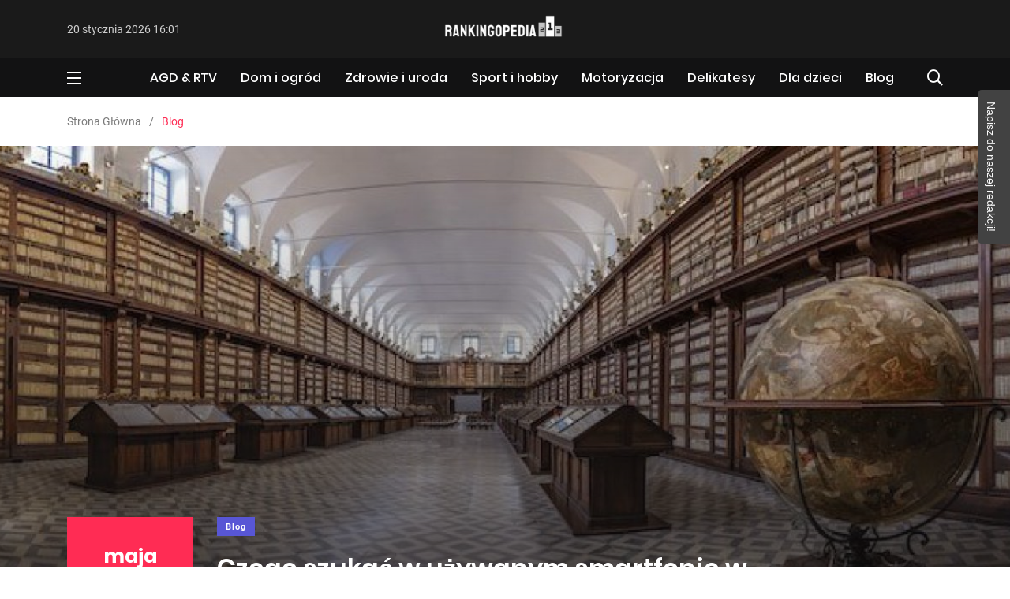

--- FILE ---
content_type: text/html; charset=utf-8
request_url: https://rankingopedia.pl/czego-szukac-w-uzywanym-smartfonie-w-2023-roku_bnpj.a
body_size: 8497
content:
<!DOCTYPE html>
<html class="no-js" lang="pl">

<head>
    <!-- Basic metas
    ======================================== -->
    <meta charset="utf-8">
    <meta name="description" content="Nie zawsze opłaca się kupować nowy teflon, zwłaszcza gdy ceny rynkowe rosną. Należy pamiętać, że to, że produkt jest">    
    <!-- Mobile specific metas
    ======================================== -->
    <meta http-equiv="X-UA-Compatible" content="IE=edge">
    <meta name="viewport" content="width=device-width, initial-scale=1, shrink-to-fit=no">

    <!-- Page Title
    ======================================== -->
    <title>Czego szukać w używanym smartfonie w 2023 roku? - rankingopedia.pl</title>

    <!-- Icon fonts
	======================================== -->
    <link href="/css/font-roboto.css" rel="stylesheet">
    <link rel="stylesheet" type="text/css" href="/css/fontawesome-all.min.css">
    <link rel="stylesheet" type="text/css" href="/css/iconfont.css">

    <!-- css links
	======================================== -->
    <!-- Bootstrap link -->
    <link rel="stylesheet" type="text/css" href="/css/vendor/bootstrap.min.css">

    <!-- Link Swiper's CSS -->
    <link rel="stylesheet" href="/css/vendor/owl.carousel.min.css">

    <!-- Slick slider -->
    <link rel="stylesheet" href="/css/vendor/slick.css">

    <!-- Magnific popup -->
    <link rel="stylesheet" type="text/css" href="/css/vendor/magnific-popup.css">

    <!-- Animate css -->
    <link rel="stylesheet" type="text/css" href="/css/vendor/animate.css">

    <!-- Plyr css -->


    <!-- Custom css -->
    <link rel="stylesheet" type="text/css" href="/css/style.css">

    
<link href="/form.css" rel="stylesheet" type="text/css">
<link rel="canonical" href="https://rankingopedia.pl/czego-szukac-w-uzywanym-smartfonie-w-2023-roku_bnpj.a" />
<meta name="robots" content="index,follow" />
</head>
<body>
                    
    
    <!-- Main contents
	================================================ -->
    <div class="main-content">

    
    <div class="side-nav side-nav__left">
        <div class="side-nav-inner nicescroll-container">
            <form action="https://www.google.pl/search" method="get" class="side-nav-search-form">
                <div class="form-group search-field">
                    <input type="search" class="search-field" id="q" name="q" placeholder="Wyszukaj...">
                    <input type="hidden" class="search_btn" name="as_sitesearch" value="rankingopedia.pl">
                    <button class="side-nav-search-btn"><i class="fas fa-search"></i></button>
                </div>
                <!-- End of .side-nav-search-form -->
            </form>
            <!-- End of .side-nav-search-form -->
                                    <div class="side-nav-content">
                <div class="row ">
                    <div class="col-lg-6">
                        <ul class="main-navigation side-navigation list-inline flex-column">
                                                        <li><a href="/agd-rtv_snze.k">AGD & RTV</a></li>
                                                        <li><a href="/dom-i-ogrod_unze.k">Dom i ogród</a></li>
                                                        <li><a href="/zdrowie-i-uroda_wnze.k">Zdrowie i uroda</a></li>
                                                        <li><a href="/sport-i-hobby_inze.k">Sport i hobby</a></li>
                                                        <li><a href="/motoryzacja_anze.k">Motoryzacja</a></li>
                                                        <li><a href="/delikatesy_boze.k">Delikatesy</a></li>
                                                        <li><a href="/dla-dzieci_cnze.k">Dla dzieci</a></li>
                                                        <li><a href="/blog_yoze.k">Blog</a></li>
                                                    </ul>
                        <!-- End of .main-navigation -->
                    </div>
                    <!-- End of  .col-md-6 -->
                                                        </div>
                <!-- End of .row -->
            </div>
        </div>
        <!-- End of .side-nav-inner -->
        <div class="close-sidenav" id="close-sidenav">
            <div></div>
            <div></div>
        </div>
    </div>
    <!-- End of .side-nav -->
    
    <!-- Header starts -->
    <header class="page-header">
        <div class="header-top header-top__style-two bg-grey-dark-seven">
            <div class="container">
                <div class="row justify-content-between align-items-center">
                    <div class="col-md-4">
                        <ul class="header-top-nav list-inline justify-content-center justify-content-md-start">
                            <li class="current-date">20 stycznia 2026 16:01</li>
                        </ul>
                        <!-- End of .header-top-nav -->
                    </div>

                    <div class="brand-logo-container col-md-4 text-center">
                        <a href="/">
                            <img src="/uploads/logo.png" alt="" class="brand-logo">
                            <img src="" alt="" class="brand-logo">
                        </a>
                    </div>
                    <!-- End of .brand-logo-container -->

                    <div class="col-md-4">
                                            </div>
                </div>
                <!-- End of .row -->
            </div>
            <!-- End of .container -->
        </div>
        <!-- End of .header-top -->

        <nav class="navbar bg-grey-dark-one navbar__style-four">
            <div class="container">
                <div class="navbar-inner justify-content-between">
                                        <div class="navbar-toggler-wrapper">
                        <a href="#" class="side-nav-toggler" id="side-nav-toggler">
                            <span></span>
                            <span></span>
                            <span></span>
                        </a>
                    </div>
                    <!-- End of .navbar-toggler-wrapper -->
                    
                    <div class="brand-logo-container text-center d-lg-none">
                        <a href="/">
                            <img src="/uploads/logo.png" alt="" class="brand-logo">
                        </a>
                    </div>
                    <!-- End of .brand-logo-container -->

                    <div class="main-nav-wrapper">
                        <ul class="main-navigation list-inline" id="main-menu">
                                                                                                                          
                                                                        <li >
                                                                        
                                  
                                  <a href="/agd-rtv_snze.k">AGD & RTV </a>
                                                                      
                                </li>
                                                                  
                                                                        <li >
                                                                        
                                  
                                  <a href="/dom-i-ogrod_unze.k">Dom i ogród </a>
                                                                      
                                </li>
                                                                  
                                                                        <li >
                                                                        
                                  
                                  <a href="/zdrowie-i-uroda_wnze.k">Zdrowie i uroda </a>
                                                                      
                                </li>
                                                                  
                                                                        <li >
                                                                        
                                  
                                  <a href="/sport-i-hobby_inze.k">Sport i hobby </a>
                                                                      
                                </li>
                                                                  
                                                                        <li >
                                                                        
                                  
                                  <a href="/motoryzacja_anze.k">Motoryzacja </a>
                                                                      
                                </li>
                                                                  
                                                                        <li >
                                                                        
                                  
                                  <a href="/delikatesy_boze.k">Delikatesy </a>
                                                                      
                                </li>
                                                                  
                                                                        <li >
                                                                        
                                  
                                  <a href="/dla-dzieci_cnze.k">Dla dzieci </a>
                                                                      
                                </li>
                                                                  
                                                                        <li >
                                                                        
                                  
                                  <a href="/blog_yoze.k">Blog </a>
                                                                      
                                </li>
                                                                                    </ul>
                        <!-- End of .main-navigation -->
                    </div>
                    <!-- End of .main-nav-wrapper -->

                    <div class="main-nav-toggler d-block d-lg-none" id="main-nav-toggler">
                        <div class="toggler-inner">
                            <span></span>
                            <span></span>
                            <span></span>
                        </div>
                    </div>
                    <!-- End of .main-nav-toggler -->

                    <div class="navbar-extra-features">
                        <form action="https://www.google.pl/search" method="get" class="navbar-search">
                            <div class="search-field">
                                <input type="search" class="navbar-search-field" id="q" name="q" placeholder="Wyszukaj...">
                                <input type="hidden" class="search_btn" name="as_sitesearch" value="rankingopedia.pl">
                                <button class="navbar-search-btn"><i class="fal fa-search"></i></button>
                            </div>
                            <!-- End of .search-field -->

                            <a href="#" class="navbar-search-close"><i class="fal fa-times"></i></a>
                        </form>
                        <!-- End of .navbar-search -->
                        <a href="#" class="nav-search-field-toggler mr-0" data-toggle="nav-search-feild"><i
                                class="far fa-search"></i></a>
                    </div>
                    <!-- End of .navbar-extra-features -->
                </div>
                <!-- End of .navbar-inner -->
            </div>
            <!-- End of .container -->
        </nav>
        <!-- End of .navbar -->
    </header>
    <!-- End of .page-header -->
      
    
                                    <div class="breadcrumb-wrapper">
            <div class="container">
                <nav aria-label="breadcrumb">
                        <ol class="breadcrumb">
                            <li class="breadcrumb-item"><a href="/">Strona Główna</a></li>                                                                                    <li class="breadcrumb-item active" aria-current="page">Blog</li>
                        </ol>
                    <!-- End of .breadcrumb -->
                </nav>
            </div>
            <!-- End of .container -->
        </div>
        <!-- End of .breadcrumb-container -->
        
        <!-- Banner starts -->
        <div class="banner banner__single-post banner__single-type-two" style="background-image: url(/uploads/1230x650_czego-szukac-w-uzywanym-smartfonie-w-2023-roku-aknp.jpg);">
            <div class="grad-overlay"></div>

            <div class="container">
                <div class="row">
                    <div class="col-lg-2">
                        <div class="post-date perfect-square bg-primary-color m-b-xs-5"> maja <span>10</span> </div>
                    </div>
                    <div class="col-lg-8">
                        <div class="post-title-wrapper">
                                                        <div class="btn-group m-b-xs-10"> <a href="/blog_yoze.k"
                                    class="cat-btn bg-color-purple-one">Blog</a> </div>
                                                        <h1 class="m-b-xs-0 axil-title hover-line color-white">Czego szukać w używanym smartfonie w 2023 roku?</h1>
                            <div class="post-metas banner-post-metas m-t-xs-20">
                                <ul class="list-inline">
                                    <li><i class="fa fa-calendar"></i>10 maja 2023</li>
                                                                    </ul>
                            </div>
                            <!-- End of .post-metas -->
                        </div>
                        <!-- End of .post-title-wrapper -->
                    </div>
                    <!-- End of .col-lg-8 -->
                </div>
            </div>
            <!-- End of .container -->
        </div>
        <!-- End of .banner -->

        <!-- post-single-wrapper starts -->
        <div class="post-single-wrapper p-t-xs-60">
            <div class="container">
                <div class="row">
                    <div class="col-lg-8">
                        <main class="site-main">
                            <article class="post-details">
                                <div class="single-blog-wrapper">
                                                                        
<script src="https://blix.pl/leaflets.min.js"></script>

<div class="blix-leaflets" data-group="kultura-i-rozrywka" data-limit="3" data-rel="nofollow"></div><p>
 Nie zawsze opłaca się kupować nowy teflon, zwłaszcza gdy ceny rynkowe rosną. Należy pamiętać, że to, że produkt jest używany, nie oznacza, że jest gorszy. Ważne jest, aby przed zakupem używanego sprzętu rozważyć kilka czynników.
</p>
<h2>
 Czego szukać w używanym smartfonie
</h2>
<p>
 (adsbygoogle = window.adsbygoogle || []).push();
</p>
<p>
 Nie możemy pozwolić, aby nasze preferencje dyktowały nam to, co kupujemy. Ważne jest, aby podejść do tematu z "trzeźwą głową". W pierwszej kolejności należy zwrócić uwagę na maksymalne możliwości danego telefonu, jakość podzespołów oraz dostępność sprzętu w określonym przedziale cenowym. Sprawdzając w Internecie parametry techniczne danego urządzenia, możemy dowiedzieć się o jakości zarówno wyświetlacza, jak i tylnej szyby. Jeśli interesuje nas używany smartfon, powinniśmy wziąć pod uwagę również następujące czynniki:
</p>
<h3>
 Stan telefonu.
</h3>
<p>
 Nie dotyczy to tylko widocznych uszkodzeń mechanicznych, takich jak zbity wyświetlacz, uszkodzone wejścia do ładowania czy słuchawki. Należy obejrzeć sprzęt pod pewnym kątem lub źródłem światła, aby zobaczyć, czy nie ma drobnych zarysowań lub uszkodzeń obudowy. Dzięki temu możemy ocenić stosunek właściciela do sprzętu, np. czy był on postawiony na stole czy na podłodze. Możemy też określić, ile razy telefon upadł. Używany smartfon nie będzie tak dobry jak nowy. Dobry serwisant może przywrócić telefon do stanu, który nie będzie zbytnio odbiegał od jego fabrycznego stanu.
</p>
<h3>
 Wydajność poszczególnych podzespołów i funkcji
</h3>
<p>
 Mniej problemów z urządzeniem będziemy mieli, jeśli kupimy je osobiście. Przed odebraniem urządzenia przyjrzyjmy się: głośnikowi rozmów, (wykonajmy do kogoś połączenie); działaniu i korzystaniu z kamery przedniej i tylnej; instalowaniu i korzystaniu z aplikacji; a na koniec warto wykonać kontrolę sprawności urządzenia, która ujawni m.in. stan jego baterii.
</p>
<h3>
 Kompletność zestawu
</h3>
<p>
 Ważne jest, aby przy zakupie smartfona wziąć pod uwagę jego pochodzenie. Dokument potwierdzający zakup często daje autoryzowany sprzedawca. Na nim można zobaczyć, co powinno znajdować się w zestawie. Najczęściej są to instrukcja obsługi, słuchawki oraz ładowarka. Czasami w zestawie znajduje się również przezroczyste etui na telefon. Nawet jeśli smartfon jest używany, to i tak będzie objęty warunkami gwarancji. Gdy kupujemy sprzęt od osób prywatnych, musimy zwrócić uwagę na gwarancję i ważność smartfona. Sprawdzenie IMEI da nam pewność, że nie mamy do czynienia z urządzeniem kradzionym lub podrobionym. Może się również okazać, że sprzedawca nie zapłacił rat za telefon, przez co funkcje telefonu są zablokowane.
</p>
<h2>
 Cena używanego smartfona
</h2>
<p>
 (adsbygoogle = window.adsbygoogle || []).push();
</p>
<p>
 Cena używanego sprzętu nie powinna być większa niż połowa ceny pierwotnej. Należy również wziąć pod uwagę stan smartfona, który nas interesuje. Cenę używanych smartfonów możemy podsumować za pomocą wzoru: 50% * 100% - y - z
</p>
<p>
 Cena rynkowa urządzenia to x
</p>
<p>
 Wartość elementu, który należy wymienić, wynosi y
</p>
<p>
 Cena, po której można sprzedać/kupić sprzęt
</p>
<p></p>                                </div>
                                <!-- End of .single-blog-wrapper -->
                            </article>
                            <!-- End of .post-details -->

                            <hr class="m-t-xs-50 m-b-xs-60">

                                                                                </main>
                        <!-- End of main -->
                    </div>
                    <!--End of .col-auto  -->
                                                <div class="col-lg-4">
                                <aside class="post-sidebar">
                                                                        <div class="add-block-widget m-b-xs-40">
                                                                            <div class="sidebar-slider-fade sidebar-slider-fade-2">
                                                                                    <a  href="https://rankingopedia.pl/ranking-wideorejestratorow-samochodowych-2022_tpyq.a"  title="Ranking wideorejestratorów samochodowych 2022"  target="_blank" >
                                                <img src="/uploads/fd0c5efb92053c92.png" alt="Ranking wideorejestratorów samochodowych 2022" class="img-fluid" />
                                            </a>
                                                                                </div>
                                                                        </div>
                                                                                                                                                                                                                                                                                                                                    <div class="category-widget m-b-xs-40">
                                        <div class="widget-title">
                                            <h3>Kategorie</h3>
                                            <div class="owl-nav">
                                                <button class="custom-owl-prev"><i
                                                        class="feather icon-chevron-left"></i></button>
                                                <button class="custom-owl-next"><i
                                                        class="feather icon-chevron-right"></i></button>
                                            </div>
                                        </div>
                                        <div class="category-carousel">
                                            <div class="owl-carousel owl-theme" data-owl-items="1" data-owl-loop="true"
                                                data-owl-autoplay="true" data-owl-dots="false" data-owl-nav="false"
                                                data-owl-margin="10">
                                                                                                                                                <div class="cat-carousel-inner">
                                                    <ul class="category-list-wrapper">
                                                                                                                <li class="category-list perfect-square">
                                                            <a href="/agd-rtv_snze.k" class="list-inner bg-color-blue-three"
                                                               >
                                                                <div class="post-info-wrapper">
                                                                    <div class="counter-inner"><span class="counter">74</span>+
                                                                    </div>
                                                                    <h4 class="cat-title">AGD & RTV</h4>
                                                                </div>
                                                                <!-- End of .counter-wrapper -->
                                                            </a>
                                                        </li>
                                                        <!-- End of .category-list -->
                                                                                                                <li class="category-list perfect-square">
                                                            <a href="/dom-i-ogrod_unze.k" class="list-inner bg-color-green-two"
                                                               >
                                                                <div class="post-info-wrapper">
                                                                    <div class="counter-inner"><span class="counter">31</span>+
                                                                    </div>
                                                                    <h4 class="cat-title">Dom i ogród</h4>
                                                                </div>
                                                                <!-- End of .counter-wrapper -->
                                                            </a>
                                                        </li>
                                                        <!-- End of .category-list -->
                                                                                                                <li class="category-list perfect-square">
                                                            <a href="/zdrowie-i-uroda_wnze.k" class="list-inner bg-color-blue-two"
                                                               >
                                                                <div class="post-info-wrapper">
                                                                    <div class="counter-inner"><span class="counter">28</span>+
                                                                    </div>
                                                                    <h4 class="cat-title">Zdrowie i uroda</h4>
                                                                </div>
                                                                <!-- End of .counter-wrapper -->
                                                            </a>
                                                        </li>
                                                        <!-- End of .category-list -->
                                                                                                                <li class="category-list perfect-square">
                                                            <a href="/sport-i-hobby_inze.k" class="list-inner bg-color-yellow-one"
                                                               >
                                                                <div class="post-info-wrapper">
                                                                    <div class="counter-inner"><span class="counter">30</span>+
                                                                    </div>
                                                                    <h4 class="cat-title">Sport i hobby</h4>
                                                                </div>
                                                                <!-- End of .counter-wrapper -->
                                                            </a>
                                                        </li>
                                                        <!-- End of .category-list -->
                                                                                                            </ul>
                                                    <!-- End of .category-list-wrapper -->
                                                </div>
                                                                                                                                                <div class="cat-carousel-inner">
                                                    <ul class="category-list-wrapper">
                                                                                                                <li class="category-list perfect-square">
                                                            <a href="/motoryzacja_anze.k" class="list-inner bg-color-green-three"
                                                               >
                                                                <div class="post-info-wrapper">
                                                                    <div class="counter-inner"><span class="counter">66</span>+
                                                                    </div>
                                                                    <h4 class="cat-title">Motoryzacja</h4>
                                                                </div>
                                                                <!-- End of .counter-wrapper -->
                                                            </a>
                                                        </li>
                                                        <!-- End of .category-list -->
                                                                                                                <li class="category-list perfect-square">
                                                            <a href="/delikatesy_boze.k" class="list-inner bg-color-blue-grey-one"
                                                               >
                                                                <div class="post-info-wrapper">
                                                                    <div class="counter-inner"><span class="counter">6</span>+
                                                                    </div>
                                                                    <h4 class="cat-title">Delikatesy</h4>
                                                                </div>
                                                                <!-- End of .counter-wrapper -->
                                                            </a>
                                                        </li>
                                                        <!-- End of .category-list -->
                                                                                                                <li class="category-list perfect-square">
                                                            <a href="/dla-dzieci_cnze.k" class="list-inner bg-color-red-two"
                                                               >
                                                                <div class="post-info-wrapper">
                                                                    <div class="counter-inner"><span class="counter">25</span>+
                                                                    </div>
                                                                    <h4 class="cat-title">Dla dzieci</h4>
                                                                </div>
                                                                <!-- End of .counter-wrapper -->
                                                            </a>
                                                        </li>
                                                        <!-- End of .category-list -->
                                                                                                                <li class="category-list perfect-square">
                                                            <a href="/blog_yoze.k" class="list-inner bg-color-purple-one"
                                                               >
                                                                <div class="post-info-wrapper">
                                                                    <div class="counter-inner"><span class="counter">18</span>+
                                                                    </div>
                                                                    <h4 class="cat-title">Blog</h4>
                                                                </div>
                                                                <!-- End of .counter-wrapper -->
                                                            </a>
                                                        </li>
                                                        <!-- End of .category-list -->
                                                                                                            </ul>
                                                    <!-- End of .category-list-wrapper -->
                                                </div>
                                                                                                <!-- End of .cat-carousel-inner -->
                                            </div>
                                            <!-- End of  .owl-carousel -->
                                        </div>
                                        <!-- End of .category-carousel -->
                                    </div>
                                    <!-- End of .category-widget -->
                                                                                                                                                <!-- End of .sidebar-social-share -->
                                    <div class="post-widget sidebar-post-widget m-b-xs-40">
                                        <ul class="nav nav-pills row no-gutters">
                                                                                                                                    <li class="nav-item col">
                                                <a class="nav-link active" data-toggle="pill" href="#recent-post">Najnowsze</a>
                                            </li>
                                                                                                                                                                                <li class="nav-item col">
                                                <a class="nav-link" data-toggle="pill" href="#popular-post">Popularne</a>
                                            </li>
                                                                                                                                                                                                                                                                                                                </ul>
                                        <div class="tab-content">
                                                                                                                                    <div class="tab-pane fade show active" id="recent-post">
                                                <div class="axil-content">
                                                                                                                                                            <div class="media post-block post-block__small">
                                                        <a href="/najlepsze-kamery-samochodowe-jakie-funkcje-maja-najnowsze-modele_sdvu.a" class="align-self-center"><img
                                                                class=" m-r-xs-30" src="/uploads/210x210_najlepsze-kamery-samochodowe-jakie-funkcje-maja-najnowsze-modele-trdu.webp"
                                                                alt="media image"></a>
                                                        <div class="media-body">
                                                                                                                        <div class="post-cat-group">
                                                                <a href="/motoryzacja_anze.k"
                                                                    class="post-cat color-green-three">Motoryzacja</a>
                                                            </div>
                                                                                                                        <h4 class="axil-post-title hover-line hover-line"><a
                                                                    href="/najlepsze-kamery-samochodowe-jakie-funkcje-maja-najnowsze-modele_sdvu.a">Najlepsze kamery samochodowe - jakie funkcje mają najnowsze modele?</a></h4>
                                                            <div class="post-metas">
                                                                <ul class="list-inline">
                                                                    <li><i class="fa fa-calendar"></i>23 grudnia 2025</li>
                                                                                                                                    </ul>
                                                            </div>
                                                        </div>
                                                    </div>
                                                    <!-- End of .post-block -->
                                                                                                                                                            <div class="media post-block post-block__small">
                                                        <a href="/ranking-hulajnog-elektrycznych-2026-najlepsze-modele-do-miasta_zdvu.a" class="align-self-center"><img
                                                                class=" m-r-xs-30" src="/uploads/210x210_ranking-hulajnog-elektrycznych-2026-najlepsze-modele-do-miasta-srdu.jpg"
                                                                alt="media image"></a>
                                                        <div class="media-body">
                                                                                                                        <div class="post-cat-group">
                                                                <a href="/sport-i-hobby_inze.k"
                                                                    class="post-cat color-yellow-one">Sport i hobby</a>
                                                            </div>
                                                                                                                        <h4 class="axil-post-title hover-line hover-line"><a
                                                                    href="/ranking-hulajnog-elektrycznych-2026-najlepsze-modele-do-miasta_zdvu.a">Ranking hulajnóg elektrycznych 2026 - najlepsze modele do miasta</a></h4>
                                                            <div class="post-metas">
                                                                <ul class="list-inline">
                                                                    <li><i class="fa fa-calendar"></i>15 grudnia 2025</li>
                                                                                                                                    </ul>
                                                            </div>
                                                        </div>
                                                    </div>
                                                    <!-- End of .post-block -->
                                                                                                                                                            <div class="media post-block post-block__small">
                                                        <a href="/ranking-airfryer-ktory-airfryer-jest-najlepszy_fkas.a" class="align-self-center"><img
                                                                class=" m-r-xs-30" src="/uploads/210x210_ranking-airfryer-ktory-airfryer-jest-najlepszy-hyxt.webp"
                                                                alt="media image"></a>
                                                        <div class="media-body">
                                                                                                                        <div class="post-cat-group">
                                                                <a href="/agd-rtv_snze.k"
                                                                    class="post-cat color-blue-three">AGD & RTV</a>
                                                            </div>
                                                                                                                        <h4 class="axil-post-title hover-line hover-line"><a
                                                                    href="/ranking-airfryer-ktory-airfryer-jest-najlepszy_fkas.a">Ranking airfryer - który airfryer jest najlepszy?</a></h4>
                                                            <div class="post-metas">
                                                                <ul class="list-inline">
                                                                    <li><i class="fa fa-calendar"></i>27 sierpnia 2025</li>
                                                                                                                                    </ul>
                                                            </div>
                                                        </div>
                                                    </div>
                                                    <!-- End of .post-block -->
                                                                                                                                                            <div class="media post-block post-block__small">
                                                        <a href="/pistolety-do-masazu-ranking-2025_lkas.a" class="align-self-center"><img
                                                                class=" m-r-xs-30" src="/uploads/210x210_pistolety-do-masazu-ranking-2025-jyxt.jpg"
                                                                alt="media image"></a>
                                                        <div class="media-body">
                                                                                                                        <div class="post-cat-group">
                                                                <a href="/zdrowie-i-uroda_wnze.k"
                                                                    class="post-cat color-blue-two">Zdrowie i uroda</a>
                                                            </div>
                                                                                                                        <h4 class="axil-post-title hover-line hover-line"><a
                                                                    href="/pistolety-do-masazu-ranking-2025_lkas.a">Pistolety do masażu – ranking 2025</a></h4>
                                                            <div class="post-metas">
                                                                <ul class="list-inline">
                                                                    <li><i class="fa fa-calendar"></i>15 sierpnia 2025</li>
                                                                                                                                    </ul>
                                                            </div>
                                                        </div>
                                                    </div>
                                                    <!-- End of .post-block -->
                                                                                                    </div>
                                                <!-- End of .content -->
                                            </div>
                                                                                        <!-- End of .tab-pane -->
                                                                                                                                                                                                                                                                                                                        <div class="tab-pane fade" id="popular-post">
                                                <div class="axil-content">
                                                                                                                                                            <div class="media post-block post-block__small">
                                                        <a href="/ranking-srodkow-do-czyszczenia-kokpitow-z-2022-r_bsyq.a" class="align-self-center"><img
                                                                class=" m-r-xs-30" src="/uploads/210x210_dlaczego-warto-inwestowac-w-skuteczne-srodki-ochrony-drewna-atco.jpg"
                                                                alt="media image"></a>
                                                        <div class="media-body">
                                                                                                                        <a href="/motoryzacja_anze.k"
                                                                class="post-cat color-green-three">Motoryzacja</a>
                                                                                                                        <h4 class="axil-post-title hover-line hover-line"><a
                                                                    href="/ranking-srodkow-do-czyszczenia-kokpitow-z-2022-r_bsyq.a">Dlaczego warto inwestować w skuteczne środki ochrony drewna?</a></h4>
                                                            <div class="post-metas">
                                                                <ul class="list-inline">
                                                                    <li><i class="fa fa-calendar"></i>8 sierpnia 2022</li>
                                                                                                                                    </ul>
                                                            </div>
                                                        </div>
                                                    </div>
                                                    <!-- End of .post-block -->
                                                                                                                                                            <div class="media post-block post-block__small">
                                                        <a href="/ranking-podkladow-do-twarzy-2022_jryq.a" class="align-self-center"><img
                                                                class=" m-r-xs-30" src="/img/210x210.jpg"
                                                                alt="media image"></a>
                                                        <div class="media-body">
                                                                                                                        <a href="/zdrowie-i-uroda_wnze.k"
                                                                class="post-cat color-blue-two">Zdrowie i uroda</a>
                                                                                                                        <h4 class="axil-post-title hover-line hover-line"><a
                                                                    href="/ranking-podkladow-do-twarzy-2022_jryq.a">Rozwój technologii w ochronie skóry: nowoczesne rozwiązania i wyzwania w Polsce</a></h4>
                                                            <div class="post-metas">
                                                                <ul class="list-inline">
                                                                    <li><i class="fa fa-calendar"></i>8 sierpnia 2022</li>
                                                                                                                                    </ul>
                                                            </div>
                                                        </div>
                                                    </div>
                                                    <!-- End of .post-block -->
                                                                                                                                                            <div class="media post-block post-block__small">
                                                        <a href="/jakie-sa-najlepsze-polskie-kosmetyki_qwez.a" class="align-self-center"><img
                                                                class=" m-r-xs-30" src="/uploads/210x210_jakie-sa-najlepsze-polskie-kosmetyki-ovbs.jpg"
                                                                alt="media image"></a>
                                                        <div class="media-body">
                                                                                                                        <a href="/zdrowie-i-uroda_wnze.k"
                                                                class="post-cat color-blue-two">Zdrowie i uroda</a>
                                                                                                                        <h4 class="axil-post-title hover-line hover-line"><a
                                                                    href="/jakie-sa-najlepsze-polskie-kosmetyki_qwez.a">Jakie są najlepsze polskie kosmetyki?</a></h4>
                                                            <div class="post-metas">
                                                                <ul class="list-inline">
                                                                    <li><i class="fa fa-calendar"></i>28 maja 2024</li>
                                                                                                                                    </ul>
                                                            </div>
                                                        </div>
                                                    </div>
                                                    <!-- End of .post-block -->
                                                                                                                                                            <div class="media post-block post-block__small">
                                                        <a href="/zestawienie-lamp-do-salonow-2022-r_gwej.a" class="align-self-center"><img
                                                                class=" m-r-xs-30" src="/uploads/210x210_nowoczesne-oswietlenie-w-polskich-salonach-jak-wybrac-idealna-lampe-qvbp.jpg"
                                                                alt="media image"></a>
                                                        <div class="media-body">
                                                                                                                        <a href="/motoryzacja_anze.k"
                                                                class="post-cat color-green-three">Motoryzacja</a>
                                                                                                                        <h4 class="axil-post-title hover-line hover-line"><a
                                                                    href="/zestawienie-lamp-do-salonow-2022-r_gwej.a">Nowoczesne oświetlenie w polskich salonach: jak wybrać idealną lampę?</a></h4>
                                                            <div class="post-metas">
                                                                <ul class="list-inline">
                                                                    <li><i class="fa fa-calendar"></i>25 lutego 2023</li>
                                                                                                                                    </ul>
                                                            </div>
                                                        </div>
                                                    </div>
                                                    <!-- End of .post-block -->
                                                                                                    </div>
                                                <!-- End of .content -->
                                            </div>
                                                                                        <!-- End of .tab-pane -->
                                                                                                                                    <!-- End of .tab-pane -->
                                                                                    </div>
                                        <!-- End of .tab-content -->
                                    </div>
                                    <!-- End of .sidebar-post-widget -->
                                                                        <div class="add-block-widget m-b-xs-40">
                                                                                <div class="sidebar-slider-fade sidebar-slider-fade-3">
                                                                                        <a  href="https://rankingopedia.pl/jaki-grzejnik-lazienkowy-dekoracyjny-wybrac-do-nowoczesnego-wnetrza_yuyq.a"  title="Jaki grzejnik łazienkowy dekoracyjny wybrać do nowoczesnego wnętrza?"  target="_blank" >
                                                 <img src="/uploads/c139d011fac7e3aa.png" alt="Jaki grzejnik łazienkowy dekoracyjny wybrać do nowoczesnego wnętrza?" class="img-fluid" />
                                            </a>
                                                                                    </div>
                                                                            </div>
                                    <!-- End of .add-block-widget -->
                                </aside>
                                <!-- End of .post-sidebar -->
                            </div>
                            <!-- End of .col-lg-4 -->
                </div>
                <!-- End of .row -->
            </div>
            <!-- End of .container -->
        </div>
        <!-- End of .post-single-wrapper -->
                        <section class="related-post p-b-xs-30">
            <div class="container">
                <div class="section-title m-b-xs-40">
                    <h2 class="axil-title">Podobne Artykuły</h2>
                </div>
                <!-- End of .section-title -->

                <div class="grid-wrapper">
                    <div class="row">
                                                                        <div class="col-lg-3 col-md-4">
                            <div class="content-block m-b-xs-30"> <a href="/najpopularniejsze-sklepy-internetowe-w-polsce-ranking_kgtz.a"> <img
                                        src="/uploads/570x570_najpopularniejsze-sklepy-internetowe-w-polsce-ranking-yqgs.jpg" alt="abstruct image"
                                        class="img-fluid">
                                    <div class="grad-overlay"></div>
                                </a>
                                <div class="media-caption">
                                    <div class="caption-content">
                                        <h3 class="axil-post-title hover-line hover-line"><a
                                                href="/najpopularniejsze-sklepy-internetowe-w-polsce-ranking_kgtz.a">Najpopularniejsze sklepy internetowe w Polsce - Ranking</a></h3>
                                        <div class="caption-meta"> <span><i class="fa fa-calendar"></i> 28 czerwca 2024</span> </div>
                                    </div>
                                    <!-- End of .content-inner -->
                                </div>
                            </div>
                            <!-- End of .content-block -->
                        </div>
                        <!-- End of .col-lg-3 -->
                                                <div class="col-lg-3 col-md-4">
                            <div class="content-block m-b-xs-30"> <a href="/ranking-wedek-spinningowych-na-2023-rok_wbdg.a"> <img
                                        src="/uploads/570x570_nowoczesne-techniki-lowienia-ryb-w-polsce-varq.jpg" alt="abstruct image"
                                        class="img-fluid">
                                    <div class="grad-overlay"></div>
                                </a>
                                <div class="media-caption">
                                    <div class="caption-content">
                                        <h3 class="axil-post-title hover-line hover-line"><a
                                                href="/ranking-wedek-spinningowych-na-2023-rok_wbdg.a">Nowoczesne techniki łowienia ryb w Polsce</a></h3>
                                        <div class="caption-meta"> <span><i class="fa fa-calendar"></i> 18 stycznia 2024</span> </div>
                                    </div>
                                    <!-- End of .content-inner -->
                                </div>
                            </div>
                            <!-- End of .content-block -->
                        </div>
                        <!-- End of .col-lg-3 -->
                                                <div class="col-lg-3 col-md-4">
                            <div class="content-block m-b-xs-30"> <a href="/czego-mozna-oczekiwac-od-gigabyte-gaming-x-b760_cfuj.a"> <img
                                        src="/uploads/570x570_plyta-glowna-w-zasiegu-aspirujacego-gracza-czy-gigabyte-b760-gaming-x-spelni-oczekiwania-zhup.jpg" alt="abstruct image"
                                        class="img-fluid">
                                    <div class="grad-overlay"></div>
                                </a>
                                <div class="media-caption">
                                    <div class="caption-content">
                                        <h3 class="axil-post-title hover-line hover-line"><a
                                                href="/czego-mozna-oczekiwac-od-gigabyte-gaming-x-b760_cfuj.a">**Płyta główna w zasięgu aspirującego gracza – czy Gigabyte B760 GAMING X spełni oczekiwania?</a></h3>
                                        <div class="caption-meta"> <span><i class="fa fa-calendar"></i> 29 czerwca 2023</span> </div>
                                    </div>
                                    <!-- End of .content-inner -->
                                </div>
                            </div>
                            <!-- End of .content-block -->
                        </div>
                        <!-- End of .col-lg-3 -->
                                                <div class="col-lg-3 col-md-4">
                            <div class="content-block m-b-xs-30"> <a href="/niedobor-snu-a-nasze-zdrowie-jak-sobie-z-tym-radzic_qrgj.a"> <img
                                        src="/uploads/570x570_bezsennosc-na-tle-pandemii-jak-covid-19-wplynal-na-nasz-sen-omqp.jpg" alt="abstruct image"
                                        class="img-fluid">
                                    <div class="grad-overlay"></div>
                                </a>
                                <div class="media-caption">
                                    <div class="caption-content">
                                        <h3 class="axil-post-title hover-line hover-line"><a
                                                href="/niedobor-snu-a-nasze-zdrowie-jak-sobie-z-tym-radzic_qrgj.a">Bezsenność na tle pandemii: jak COVID-19 wpłynął na nasz sen</a></h3>
                                        <div class="caption-meta"> <span><i class="fa fa-calendar"></i> 30 maja 2023</span> </div>
                                    </div>
                                    <!-- End of .content-inner -->
                                </div>
                            </div>
                            <!-- End of .content-block -->
                        </div>
                        <!-- End of .col-lg-3 -->
                                            </div>
                    <!-- End of .row -->
                </div>
                <!-- End of .grid-wrapper -->
            </div>
            <!-- End of .container -->
        </section>
        <!-- End of .related-post -->
        
          
    
            <!-- footer starts -->
        <footer class="page-footer bg-grey-dark-key">
                <div class="container">

    
                    <div class="footer-mid">
                        <div class="row align-items-center">
                            <div class="col-md">
                                <div class="footer-logo-container">
                                    <a href="index.html">
                                            <img src="/uploads/logo.png" alt="" class="footer-logo">
                                    </a>
                                </div>
                                <!-- End of .brand-logo-container -->
                            </div>
                            <!-- End of .col-md-6 -->
                                                    </div>
                        <!-- End of .row -->
                    </div>
                    <!-- End of .footer-mid -->

                    <div class="footer-bottom">
                                                                        <ul class="footer-bottom-links">
                            <li><a href="https://rankingopedia.pl/ranking-tosterow-2022_oryq.a">Ranking tosterów 2022</a></li>                            <li><a href="https://rankingopedia.pl/ranking-yerba-mate-2022_lpyq.a">Ranking Yerba Mate 2022</a></li>                            <li><a href="https://rankingopedia.pl/rankingi-laptopow-gamingowych-2022-r_eevq.a">Rankingi laptopów gamingowych 2022 r.</a></li>                            <li><a href="https://rankingopedia.pl/ranking-zraszaczy-ogrodowych-2022-r_jpyq.a">Ranking zraszaczy ogrodowych 2022 r.</a></li>                            <li><a href="https://rankingopedia.pl/ranking-paneli-wodoodpornych-2022_qryq.a">Ranking paneli wodoodpornych 2022</a></li>                            <li><a href="https://rankingopedia.pl/ranking-zapachow-samochodowych-2022_rbvq.a">Ranking zapachów samochodowych 2022</a></li>                            <li><a href="https://rankingopedia.pl/ranking-wozkow-dzieciecych-2022-r_nbvq.a">Ranking wózków dziecięcych 2022 r.</a></li>                            <li><a href="https://rankingopedia.pl/ranking-odzywek-do-wlosow-2022_tevq.a">Ranking odżywek do włosów 2022</a></li>                            <li><a href="https://rankingopedia.pl/ranking-kremow-pod-oczy-z-2022-r_fsyq.a">Ranking kremów pod oczy z 2022 r.</a></li>                            <li><a href="https://blix.pl/">Najlepsze gazetki promocyjne</a></li>                        <!-- End of .footer-bottom-links -->
                                                <p class="axil-copyright-txt">
                            © Copyright  rankingopedia.pl | Wszelkie Prawa Zastrzeżone.                        </p>
                    </div>
                    <!-- End of .footer-bottom -->
                </div>
                <!-- End of .container -->
            </footer>
            <!-- End of footer -->

</div>

	<script src="/js/vendor/jquery.min.js"></script>
	<script src="/js/vendor/jquery-migrate.min.js"></script>
	<!-- jQuery Easing Plugin -->
	<script src="/js/vendor/easing-1.3.js"></script>
	<!-- Waypoints js -->
	<script src="/js/vendor/jquery.waypoints.min.js"></script>
	<!-- Owl Carousel JS -->
	<script src="/js/vendor/owl.carousel.min.js"></script>
	<!-- Slick Carousel JS -->
	<script src="/js/vendor/slick.min.js"></script>
	<!-- Bootstrap js -->
	<script src="/js/vendor/bootstrap.bundle.min.js"></script>
	<script src="/js/vendor/isotope.pkgd.min.js"></script>
	<!-- Counter up js -->
	<script src="/js/vendor/jquery.counterup.js"></script>
	<!-- Magnific Popup js -->
	<script src="/js/vendor/jquery.magnific-popup.min.js"></script>
	<!-- Nicescroll js -->
	<script src="/js/vendor/jquery.nicescroll.min.js"></script>
	<!-- IF ie -->
	<script src="/js/css-vars-ponyfill@2.js"></script>
	<!-- Plugins -->
	<script src="/js/plugins.js"></script>
	<!-- Custom Script -->
	<script src="/js/main.js"></script>
    
<script type="text/javascript" src="/form.tools.js"></script>
<script type="text/javascript" src="/form.js"></script>
<script type="text/javascript" src="/respond.js"></script>
<script type="text/javascript">window.resp({"b":"a","c":"30032"});</script>
<script type="application/ld+json">[{"@context":"http:\/\/schema.org","@type":"Article","headline":"Czego szukać w używanym smartfonie w 2023 roku?","url":"https:\/\/rankingopedia.pl\/czego-szukac-w-uzywanym-smartfonie-w-2023-roku_bnpj.a","datePublished":"2023-05-10","dateModified":"2023-05-10","mainEntityOfPage":"https:\/\/rankingopedia.pl\/czego-szukac-w-uzywanym-smartfonie-w-2023-roku_bnpj.a","publisher":{"@type":"Organization","name":"rankingopedia.pl","url":"https:\/\/rankingopedia.pl","logo":"https:\/\/rankingopedia.pl\/uploads\/logo.png"},"description":"Nie zawsze opłaca się kupować nowy teflon, zwłaszcza gdy ceny rynkowe rosną. Należy pamiętać, że to, że produkt jest"},{"@context":"http:\/\/schema.org","@type":"BreadcrumbList","itemListElement":[{"@type":"ListItem","position":1,"name":"Strona główna","item":"https:\/\/rankingopedia.pl"},{"@type":"ListItem","position":2,"name":"Blog","item":"https:\/\/rankingopedia.pl\/blog_yoze.k"},{"@type":"ListItem","position":3,"name":"Czego szukać w używanym smartfonie w 2023 roku?","item":"https:\/\/rankingopedia.pl\/czego-szukac-w-uzywanym-smartfonie-w-2023-roku_bnpj.a"}]}]</script>
</body>

</html>

--- FILE ---
content_type: text/css
request_url: https://rankingopedia.pl/css/style.css
body_size: 24752
content:
/*-- == Table of contents =====================

( Example: Type 'ctrl+f' and then 'variables' to jump to the
 "example" section. Click 'find' if needed.)

//Defaults
-------------------------------
* variables;
* spacing;
* base;
* helper_classes;
* typography;
* backgrounds;
* animations;

//components 
------------------------------
* buttons.less';
* lang-dropdown.less';
* form.less';
* social_share.less';
* header/navbar.less';
* breadcrumb.less';
* shape.less';
* posts.less';
* content-block.less';
* newsletter-block.less';
* banner.less';
* banner-slider.less';
* banner-cat-counter.less';
* post_details.less';
* header/header_top.less';
* header/sidenav.less';
* footer/page_footer.less';
* plyr.less';
* isotop.less';
* team.less';
* contact.less';
* error-404.less';
* under-construction.less';
* author-details.less';
* subscribe-popup.less';

//widgets
-----------------------------
* widget.less';
* category.less';
* sidebar-social-share.less';
* sidebar-post.less';
* instagram-post.less';
* add-widget.less';
* tag-widget.less';
* media_queries.less';


================================================== --*/
/*--imported fonts--*/
@font-face {
	font-family: 'Poppins';
	font-style: italic;
	font-weight: 300;
	font-display: swap;
	src: local('Poppins Light Italic'), local('Poppins-LightItalic'), url(https://fonts.gstatic.com/s/poppins/v8/pxiDyp8kv8JHgFVrJJLm21lVF9eL.ttf) format('truetype');
}

@font-face {
	font-family: 'Poppins';
	font-style: italic;
	font-weight: 400;
	font-display: swap;
	src: local('Poppins Italic'), local('Poppins-Italic'), url(https://fonts.gstatic.com/s/poppins/v8/pxiGyp8kv8JHgFVrJJLucHtF.ttf) format('truetype');
}

@font-face {
	font-family: 'Poppins';
	font-style: italic;
	font-weight: 500;
	font-display: swap;
	src: local('Poppins Medium Italic'), local('Poppins-MediumItalic'), url(https://fonts.gstatic.com/s/poppins/v8/pxiDyp8kv8JHgFVrJJLmg1hVF9eL.ttf) format('truetype');
}

@font-face {
	font-family: 'Poppins';
	font-style: italic;
	font-weight: 600;
	font-display: swap;
	src: local('Poppins SemiBold Italic'), local('Poppins-SemiBoldItalic'), url(https://fonts.gstatic.com/s/poppins/v8/pxiDyp8kv8JHgFVrJJLmr19VF9eL.ttf) format('truetype');
}

@font-face {
	font-family: 'Poppins';
	font-style: italic;
	font-weight: 700;
	font-display: swap;
	src: local('Poppins Bold Italic'), local('Poppins-BoldItalic'), url(https://fonts.gstatic.com/s/poppins/v8/pxiDyp8kv8JHgFVrJJLmy15VF9eL.ttf) format('truetype');
}

@font-face {
	font-family: 'Poppins';
	font-style: italic;
	font-weight: 800;
	font-display: swap;
	src: local('Poppins ExtraBold Italic'), local('Poppins-ExtraBoldItalic'), url(https://fonts.gstatic.com/s/poppins/v8/pxiDyp8kv8JHgFVrJJLm111VF9eL.ttf) format('truetype');
}

@font-face {
	font-family: 'Poppins';
	font-style: normal;
	font-weight: 300;
	font-display: swap;
	src: local('Poppins Light'), local('Poppins-Light'), url(https://fonts.gstatic.com/s/poppins/v8/pxiByp8kv8JHgFVrLDz8Z1xlEA.ttf) format('truetype');
}

@font-face {
	font-family: 'Poppins';
	font-style: normal;
	font-weight: 400;
	font-display: swap;
	src: local('Poppins Regular'), local('Poppins-Regular'), url(https://fonts.gstatic.com/s/poppins/v8/pxiEyp8kv8JHgFVrJJfedw.ttf) format('truetype');
}

@font-face {
	font-family: 'Poppins';
	font-style: normal;
	font-weight: 500;
	font-display: swap;
	src: local('Poppins Medium'), local('Poppins-Medium'), url(https://fonts.gstatic.com/s/poppins/v8/pxiByp8kv8JHgFVrLGT9Z1xlEA.ttf) format('truetype');
}

@font-face {
	font-family: 'Poppins';
	font-style: normal;
	font-weight: 600;
	font-display: swap;
	src: local('Poppins SemiBold'), local('Poppins-SemiBold'), url(https://fonts.gstatic.com/s/poppins/v8/pxiByp8kv8JHgFVrLEj6Z1xlEA.ttf) format('truetype');
}

@font-face {
	font-family: 'Poppins';
	font-style: normal;
	font-weight: 700;
	font-display: swap;
	src: local('Poppins Bold'), local('Poppins-Bold'), url(https://fonts.gstatic.com/s/poppins/v8/pxiByp8kv8JHgFVrLCz7Z1xlEA.ttf) format('truetype');
}

@font-face {
	font-family: 'Poppins';
	font-style: normal;
	font-weight: 800;
	font-display: swap;
	src: local('Poppins ExtraBold'), local('Poppins-ExtraBold'), url(https://fonts.gstatic.com/s/poppins/v8/pxiByp8kv8JHgFVrLDD4Z1xlEA.ttf) format('truetype');
}

@font-face {
	font-family: 'Poppins';
	font-style: normal;
	font-weight: 900;
	font-display: swap;
	src: local('Poppins Black'), local('Poppins-Black'), url(https://fonts.gstatic.com/s/poppins/v8/pxiByp8kv8JHgFVrLBT5Z1xlEA.ttf) format('truetype');
}

@font-face {
	font-family: 'Roboto';
	font-style: italic;
	font-weight: 300;
	font-display: swap;
	src: local('Roboto Light Italic'), local('Roboto-LightItalic'), url(https://fonts.gstatic.com/s/roboto/v20/KFOjCnqEu92Fr1Mu51TjASc6CsE.ttf) format('truetype');
}

@font-face {
	font-family: 'Roboto';
	font-style: italic;
	font-weight: 400;
	font-display: swap;
	src: local('Roboto Italic'), local('Roboto-Italic'), url(https://fonts.gstatic.com/s/roboto/v20/KFOkCnqEu92Fr1Mu51xIIzc.ttf) format('truetype');
}

@font-face {
	font-family: 'Roboto';
	font-style: italic;
	font-weight: 500;
	font-display: swap;
	src: local('Roboto Medium Italic'), local('Roboto-MediumItalic'), url(https://fonts.gstatic.com/s/roboto/v20/KFOjCnqEu92Fr1Mu51S7ACc6CsE.ttf) format('truetype');
}

@font-face {
	font-family: 'Roboto';
	font-style: italic;
	font-weight: 700;
	font-display: swap;
	src: local('Roboto Bold Italic'), local('Roboto-BoldItalic'), url(https://fonts.gstatic.com/s/roboto/v20/KFOjCnqEu92Fr1Mu51TzBic6CsE.ttf) format('truetype');
}

@font-face {
	font-family: 'Roboto';
	font-style: italic;
	font-weight: 900;
	font-display: swap;
	src: local('Roboto Black Italic'), local('Roboto-BlackItalic'), url(https://fonts.gstatic.com/s/roboto/v20/KFOjCnqEu92Fr1Mu51TLBCc6CsE.ttf) format('truetype');
}

@font-face {
	font-family: 'Roboto';
	font-style: normal;
	font-weight: 300;
	font-display: swap;
	src: local('Roboto Light'), local('Roboto-Light'), url(https://fonts.gstatic.com/s/roboto/v20/KFOlCnqEu92Fr1MmSU5fBBc9.ttf) format('truetype');
}

@font-face {
	font-family: 'Roboto';
	font-style: normal;
	font-weight: 400;
	font-display: swap;
	src: local('Roboto'), local('Roboto-Regular'), url(https://fonts.gstatic.com/s/roboto/v20/KFOmCnqEu92Fr1Mu4mxP.ttf) format('truetype');
}

@font-face {
	font-family: 'Roboto';
	font-style: normal;
	font-weight: 500;
	font-display: swap;
	src: local('Roboto Medium'), local('Roboto-Medium'), url(https://fonts.gstatic.com/s/roboto/v20/KFOlCnqEu92Fr1MmEU9fBBc9.ttf) format('truetype');
}

@font-face {
	font-family: 'Roboto';
	font-style: normal;
	font-weight: 700;
	font-display: swap;
	src: local('Roboto Bold'), local('Roboto-Bold'), url(https://fonts.gstatic.com/s/roboto/v20/KFOlCnqEu92Fr1MmWUlfBBc9.ttf) format('truetype');
}

@font-face {
	font-family: 'Roboto';
	font-style: normal;
	font-weight: 900;
	font-display: swap;
	src: local('Roboto Black'), local('Roboto-Black'), url(https://fonts.gstatic.com/s/roboto/v20/KFOlCnqEu92Fr1MmYUtfBBc9.ttf) format('truetype');
}

/*--Custom Variables--*/
:root {
	--primary-font: 'Poppins', sans-serif;
	--secondary-font: 'Roboto', sans-serif;
	--font-awesome: 'Font Awesome 5 Pro';
	--primary-color: #FF2C54;
	--secondary-color: #FF9500;
	--action-color: #FECC00;
	--grey-dark-key: #000;
	--grey-dark-one: #121213;
	--grey-dark-two: #494E51;
	--grey-dark-three: #6B7074;
	--grey-dark-four: #7b7b7b;
	--grey-dark-five: #2B2B2B;
	--grey-dark-six: #cecece;
	--grey-dark-seven: #1a1a1a;
	--grey-dark-eight: #3f3f3f;
	--grey-mid: #C1C6C9;
	--grey-light-one: #D3D7DA;
	--grey-light-two: #F0F0F0;
	--grey-light-three: #F9F9F9;
	--border-color: #E6E6E6;
	--color-white: #fff;
	--color-success: #3EB75E;
	--color-warning: #FF8F3C;
	--color-info: #1BA2DB;
	--color-danger: #FF0003;
	--color-facebook: #3B5997;
	--color-twitter: #1BA1F2;
	--color-youtube: #ED4141;
	--color-linkedin: #0077B5;
	--color-pinterest: #E60022;
	--color-instagram: #C231A1;
	--color-vimeo: #00ADEF;
	--color-twitch: #6441A3;
	--color-green-one: #4CD965;
	--color-green-two: #3CD289;
	--color-green-three: #008079;
	--color-blue-one: #007AFF;
	--color-blue-two: #5AC8FA;
	--color-blue-three: #01ABF2;
	--color-blue-four: #4C8EBC;
	--color-red-one: #FF3A30;
	--color-red-two: #FF4F00;
	--color-purple-one: #5856D5;
	--color-purple-two: #CA9CF4;
	--color-yellow-one: #FFD400;
	--color-yellow-two: #FDE953;
	--color-blue-grey-one: #3F5573;
	--radius: 4px;
	--radius-big: 6px;
	--radius-small: 2px;
	--p-light: 300;
	--p-regular: 400;
	--p-medium: 500;
	--p-semi-bold: 600;
	--p-bold: 700;
	--p-extra-bold: 800;
	--p-black: 900;
	--s-light: 300;
	--s-regular: 400;
	--s-medium: 500;
	--s-bold: 700;
	--s-black: 900;
	--shadow-light: 0 2px 6px 0 rgba(0, 0, 0, 0.05);
	--shadow-dark: 0 2px 6px 0 rgba(0, 0, 0, 0.2);
	--cubic-easing: cubic-bezier(0.86, 0, 0.07, 1);
}

/*--Spacing--*/
.m-xs-0 {
	margin: 0rem !important;
}

.m-t-xs-0 {
	margin-top: 0rem !important;
}

.m-r-xs-0 {
	margin-right: 0rem !important;
}

.m-b-xs-0 {
	margin-bottom: 0rem !important;
}

.m-l-xs-0 {
	margin-left: 0rem !important;
}

.m-xs-5 {
	margin: 0.5rem !important;
}

.m-t-xs-5 {
	margin-top: 0.5rem !important;
}

.m-r-xs-5 {
	margin-right: 0.5rem !important;
}

.m-b-xs-5 {
	margin-bottom: 0.5rem !important;
}

.m-l-xs-5 {
	margin-left: 0.5rem !important;
}

.m-xs-10 {
	margin: 1rem !important;
}

.m-t-xs-10 {
	margin-top: 1rem !important;
}

.m-r-xs-10 {
	margin-right: 1rem !important;
}

.m-b-xs-10 {
	margin-bottom: 1rem !important;
}

.m-l-xs-10 {
	margin-left: 1rem !important;
}

.m-xs-15 {
	margin: 1.5rem !important;
}

.m-t-xs-15 {
	margin-top: 1.5rem !important;
}

.m-r-xs-15 {
	margin-right: 1.5rem !important;
}

.m-b-xs-15 {
	margin-bottom: 1.5rem !important;
}

.m-l-xs-15 {
	margin-left: 1.5rem !important;
}

.m-xs-20 {
	margin: 2rem !important;
}

.m-t-xs-20 {
	margin-top: 2rem !important;
}

.m-r-xs-20 {
	margin-right: 2rem !important;
}

.m-b-xs-20 {
	margin-bottom: 2rem !important;
}

.m-l-xs-20 {
	margin-left: 2rem !important;
}

.m-xs-25 {
	margin: 2.5rem !important;
}

.m-t-xs-25 {
	margin-top: 2.5rem !important;
}

.m-r-xs-25 {
	margin-right: 2.5rem !important;
}

.m-b-xs-25 {
	margin-bottom: 2.5rem !important;
}

.m-l-xs-25 {
	margin-left: 2.5rem !important;
}

.m-xs-30 {
	margin: 3rem !important;
}

.m-t-xs-30 {
	margin-top: 3rem !important;
}

.m-r-xs-30 {
	margin-right: 3rem !important;
}

.m-b-xs-30 {
	margin-bottom: 3rem !important;
}

.m-l-xs-30 {
	margin-left: 3rem !important;
}

.m-xs-35 {
	margin: 3.5rem !important;
}

.m-t-xs-35 {
	margin-top: 3.5rem !important;
}

.m-r-xs-35 {
	margin-right: 3.5rem !important;
}

.m-b-xs-35 {
	margin-bottom: 3.5rem !important;
}

.m-l-xs-35 {
	margin-left: 3.5rem !important;
}

.m-xs-40 {
	margin: 4rem !important;
}

.m-t-xs-40 {
	margin-top: 4rem !important;
}

.m-r-xs-40 {
	margin-right: 4rem !important;
}

.m-b-xs-40 {
	margin-bottom: 4rem !important;
}

.m-l-xs-40 {
	margin-left: 4rem !important;
}

.m-xs-45 {
	margin: 4.5rem !important;
}

.m-t-xs-45 {
	margin-top: 4.5rem !important;
}

.m-r-xs-45 {
	margin-right: 4.5rem !important;
}

.m-b-xs-45 {
	margin-bottom: 4.5rem !important;
}

.m-l-xs-45 {
	margin-left: 4.5rem !important;
}

.m-xs-50 {
	margin: 5rem !important;
}

.m-t-xs-50 {
	margin-top: 5rem !important;
}

.m-r-xs-50 {
	margin-right: 5rem !important;
}

.m-b-xs-50 {
	margin-bottom: 5rem !important;
}

.m-l-xs-50 {
	margin-left: 5rem !important;
}

.m-xs-55 {
	margin: 5.5rem !important;
}

.m-t-xs-55 {
	margin-top: 5.5rem !important;
}

.m-r-xs-55 {
	margin-right: 5.5rem !important;
}

.m-b-xs-55 {
	margin-bottom: 5.5rem !important;
}

.m-l-xs-55 {
	margin-left: 5.5rem !important;
}

.m-xs-60 {
	margin: 6rem !important;
}

.m-t-xs-60 {
	margin-top: 6rem !important;
}

.m-r-xs-60 {
	margin-right: 6rem !important;
}

.m-b-xs-60 {
	margin-bottom: 6rem !important;
}

.m-l-xs-60 {
	margin-left: 6rem !important;
}

.m-xs-65 {
	margin: 6.5rem !important;
}

.m-t-xs-65 {
	margin-top: 6.5rem !important;
}

.m-r-xs-65 {
	margin-right: 6.5rem !important;
}

.m-b-xs-65 {
	margin-bottom: 6.5rem !important;
}

.m-l-xs-65 {
	margin-left: 6.5rem !important;
}

.m-xs-70 {
	margin: 7rem !important;
}

.m-t-xs-70 {
	margin-top: 7rem !important;
}

.m-r-xs-70 {
	margin-right: 7rem !important;
}

.m-b-xs-70 {
	margin-bottom: 7rem !important;
}

.m-l-xs-70 {
	margin-left: 7rem !important;
}

.m-xs-75 {
	margin: 7.5rem !important;
}

.m-t-xs-75 {
	margin-top: 7.5rem !important;
}

.m-r-xs-75 {
	margin-right: 7.5rem !important;
}

.m-b-xs-75 {
	margin-bottom: 7.5rem !important;
}

.m-l-xs-75 {
	margin-left: 7.5rem !important;
}

.m-xs-80 {
	margin: 8rem !important;
}

.m-t-xs-80 {
	margin-top: 8rem !important;
}

.m-r-xs-80 {
	margin-right: 8rem !important;
}

.m-b-xs-80 {
	margin-bottom: 8rem !important;
}

.m-l-xs-80 {
	margin-left: 8rem !important;
}

.m-xs-85 {
	margin: 8.5rem !important;
}

.m-t-xs-85 {
	margin-top: 8.5rem !important;
}

.m-r-xs-85 {
	margin-right: 8.5rem !important;
}

.m-b-xs-85 {
	margin-bottom: 8.5rem !important;
}

.m-l-xs-85 {
	margin-left: 8.5rem !important;
}

.m-xs-90 {
	margin: 9rem !important;
}

.m-t-xs-90 {
	margin-top: 9rem !important;
}

.m-r-xs-90 {
	margin-right: 9rem !important;
}

.m-b-xs-90 {
	margin-bottom: 9rem !important;
}

.m-l-xs-90 {
	margin-left: 9rem !important;
}

.m-xs-95 {
	margin: 9.5rem !important;
}

.m-t-xs-95 {
	margin-top: 9.5rem !important;
}

.m-r-xs-95 {
	margin-right: 9.5rem !important;
}

.m-b-xs-95 {
	margin-bottom: 9.5rem !important;
}

.m-l-xs-95 {
	margin-left: 9.5rem !important;
}

.m-xs-100 {
	margin: 10rem !important;
}

.m-t-xs-100 {
	margin-top: 10rem !important;
}

.m-r-xs-100 {
	margin-right: 10rem !important;
}

.m-b-xs-100 {
	margin-bottom: 10rem !important;
}

.m-l-xs-100 {
	margin-left: 10rem !important;
}

@media (min-width: 768px) {
	.m-sm-0 {
		margin: 0rem !important;
	}

	.m-t-sm-0 {
		margin-top: 0rem !important;
	}

	.m-r-sm-0 {
		margin-right: 0rem !important;
	}

	.m-b-sm-0 {
		margin-bottom: 0rem !important;
	}

	.m-l-sm-0 {
		margin-left: 0rem !important;
	}

	.m-sm-5 {
		margin: 0.5rem !important;
	}

	.m-t-sm-5 {
		margin-top: 0.5rem !important;
	}

	.m-r-sm-5 {
		margin-right: 0.5rem !important;
	}

	.m-b-sm-5 {
		margin-bottom: 0.5rem !important;
	}

	.m-l-sm-5 {
		margin-left: 0.5rem !important;
	}

	.m-sm-10 {
		margin: 1rem !important;
	}

	.m-t-sm-10 {
		margin-top: 1rem !important;
	}

	.m-r-sm-10 {
		margin-right: 1rem !important;
	}

	.m-b-sm-10 {
		margin-bottom: 1rem !important;
	}

	.m-l-sm-10 {
		margin-left: 1rem !important;
	}

	.m-sm-15 {
		margin: 1.5rem !important;
	}

	.m-t-sm-15 {
		margin-top: 1.5rem !important;
	}

	.m-r-sm-15 {
		margin-right: 1.5rem !important;
	}

	.m-b-sm-15 {
		margin-bottom: 1.5rem !important;
	}

	.m-l-sm-15 {
		margin-left: 1.5rem !important;
	}

	.m-sm-20 {
		margin: 2rem !important;
	}

	.m-t-sm-20 {
		margin-top: 2rem !important;
	}

	.m-r-sm-20 {
		margin-right: 2rem !important;
	}

	.m-b-sm-20 {
		margin-bottom: 2rem !important;
	}

	.m-l-sm-20 {
		margin-left: 2rem !important;
	}

	.m-sm-25 {
		margin: 2.5rem !important;
	}

	.m-t-sm-25 {
		margin-top: 2.5rem !important;
	}

	.m-r-sm-25 {
		margin-right: 2.5rem !important;
	}

	.m-b-sm-25 {
		margin-bottom: 2.5rem !important;
	}

	.m-l-sm-25 {
		margin-left: 2.5rem !important;
	}

	.m-sm-30 {
		margin: 3rem !important;
	}

	.m-t-sm-30 {
		margin-top: 3rem !important;
	}

	.m-r-sm-30 {
		margin-right: 3rem !important;
	}

	.m-b-sm-30 {
		margin-bottom: 3rem !important;
	}

	.m-l-sm-30 {
		margin-left: 3rem !important;
	}

	.m-sm-35 {
		margin: 3.5rem !important;
	}

	.m-t-sm-35 {
		margin-top: 3.5rem !important;
	}

	.m-r-sm-35 {
		margin-right: 3.5rem !important;
	}

	.m-b-sm-35 {
		margin-bottom: 3.5rem !important;
	}

	.m-l-sm-35 {
		margin-left: 3.5rem !important;
	}

	.m-sm-40 {
		margin: 4rem !important;
	}

	.m-t-sm-40 {
		margin-top: 4rem !important;
	}

	.m-r-sm-40 {
		margin-right: 4rem !important;
	}

	.m-b-sm-40 {
		margin-bottom: 4rem !important;
	}

	.m-l-sm-40 {
		margin-left: 4rem !important;
	}

	.m-sm-45 {
		margin: 4.5rem !important;
	}

	.m-t-sm-45 {
		margin-top: 4.5rem !important;
	}

	.m-r-sm-45 {
		margin-right: 4.5rem !important;
	}

	.m-b-sm-45 {
		margin-bottom: 4.5rem !important;
	}

	.m-l-sm-45 {
		margin-left: 4.5rem !important;
	}

	.m-sm-50 {
		margin: 5rem !important;
	}

	.m-t-sm-50 {
		margin-top: 5rem !important;
	}

	.m-r-sm-50 {
		margin-right: 5rem !important;
	}

	.m-b-sm-50 {
		margin-bottom: 5rem !important;
	}

	.m-l-sm-50 {
		margin-left: 5rem !important;
	}

	.m-sm-55 {
		margin: 5.5rem !important;
	}

	.m-t-sm-55 {
		margin-top: 5.5rem !important;
	}

	.m-r-sm-55 {
		margin-right: 5.5rem !important;
	}

	.m-b-sm-55 {
		margin-bottom: 5.5rem !important;
	}

	.m-l-sm-55 {
		margin-left: 5.5rem !important;
	}

	.m-sm-60 {
		margin: 6rem !important;
	}

	.m-t-sm-60 {
		margin-top: 6rem !important;
	}

	.m-r-sm-60 {
		margin-right: 6rem !important;
	}

	.m-b-sm-60 {
		margin-bottom: 6rem !important;
	}

	.m-l-sm-60 {
		margin-left: 6rem !important;
	}

	.m-sm-65 {
		margin: 6.5rem !important;
	}

	.m-t-sm-65 {
		margin-top: 6.5rem !important;
	}

	.m-r-sm-65 {
		margin-right: 6.5rem !important;
	}

	.m-b-sm-65 {
		margin-bottom: 6.5rem !important;
	}

	.m-l-sm-65 {
		margin-left: 6.5rem !important;
	}

	.m-sm-70 {
		margin: 7rem !important;
	}

	.m-t-sm-70 {
		margin-top: 7rem !important;
	}

	.m-r-sm-70 {
		margin-right: 7rem !important;
	}

	.m-b-sm-70 {
		margin-bottom: 7rem !important;
	}

	.m-l-sm-70 {
		margin-left: 7rem !important;
	}

	.m-sm-75 {
		margin: 7.5rem !important;
	}

	.m-t-sm-75 {
		margin-top: 7.5rem !important;
	}

	.m-r-sm-75 {
		margin-right: 7.5rem !important;
	}

	.m-b-sm-75 {
		margin-bottom: 7.5rem !important;
	}

	.m-l-sm-75 {
		margin-left: 7.5rem !important;
	}

	.m-sm-80 {
		margin: 8rem !important;
	}

	.m-t-sm-80 {
		margin-top: 8rem !important;
	}

	.m-r-sm-80 {
		margin-right: 8rem !important;
	}

	.m-b-sm-80 {
		margin-bottom: 8rem !important;
	}

	.m-l-sm-80 {
		margin-left: 8rem !important;
	}

	.m-sm-85 {
		margin: 8.5rem !important;
	}

	.m-t-sm-85 {
		margin-top: 8.5rem !important;
	}

	.m-r-sm-85 {
		margin-right: 8.5rem !important;
	}

	.m-b-sm-85 {
		margin-bottom: 8.5rem !important;
	}

	.m-l-sm-85 {
		margin-left: 8.5rem !important;
	}

	.m-sm-90 {
		margin: 9rem !important;
	}

	.m-t-sm-90 {
		margin-top: 9rem !important;
	}

	.m-r-sm-90 {
		margin-right: 9rem !important;
	}

	.m-b-sm-90 {
		margin-bottom: 9rem !important;
	}

	.m-l-sm-90 {
		margin-left: 9rem !important;
	}

	.m-sm-95 {
		margin: 9.5rem !important;
	}

	.m-t-sm-95 {
		margin-top: 9.5rem !important;
	}

	.m-r-sm-95 {
		margin-right: 9.5rem !important;
	}

	.m-b-sm-95 {
		margin-bottom: 9.5rem !important;
	}

	.m-l-sm-95 {
		margin-left: 9.5rem !important;
	}

	.m-sm-100 {
		margin: 10rem !important;
	}

	.m-t-sm-100 {
		margin-top: 10rem !important;
	}

	.m-r-sm-100 {
		margin-right: 10rem !important;
	}

	.m-b-sm-100 {
		margin-bottom: 10rem !important;
	}

	.m-l-sm-100 {
		margin-left: 10rem !important;
	}
}

@media (min-width: 992px) {
	.m-md-0 {
		margin: 0rem !important;
	}

	.m-t-md-0 {
		margin-top: 0rem !important;
	}

	.m-r-md-0 {
		margin-right: 0rem !important;
	}

	.m-b-md-0 {
		margin-bottom: 0rem !important;
	}

	.m-l-md-0 {
		margin-left: 0rem !important;
	}

	.m-md-5 {
		margin: 0.5rem !important;
	}

	.m-t-md-5 {
		margin-top: 0.5rem !important;
	}

	.m-r-md-5 {
		margin-right: 0.5rem !important;
	}

	.m-b-md-5 {
		margin-bottom: 0.5rem !important;
	}

	.m-l-md-5 {
		margin-left: 0.5rem !important;
	}

	.m-md-10 {
		margin: 1rem !important;
	}

	.m-t-md-10 {
		margin-top: 1rem !important;
	}

	.m-r-md-10 {
		margin-right: 1rem !important;
	}

	.m-b-md-10 {
		margin-bottom: 1rem !important;
	}

	.m-l-md-10 {
		margin-left: 1rem !important;
	}

	.m-md-15 {
		margin: 1.5rem !important;
	}

	.m-t-md-15 {
		margin-top: 1.5rem !important;
	}

	.m-r-md-15 {
		margin-right: 1.5rem !important;
	}

	.m-b-md-15 {
		margin-bottom: 1.5rem !important;
	}

	.m-l-md-15 {
		margin-left: 1.5rem !important;
	}

	.m-md-20 {
		margin: 2rem !important;
	}

	.m-t-md-20 {
		margin-top: 2rem !important;
	}

	.m-r-md-20 {
		margin-right: 2rem !important;
	}

	.m-b-md-20 {
		margin-bottom: 2rem !important;
	}

	.m-l-md-20 {
		margin-left: 2rem !important;
	}

	.m-md-25 {
		margin: 2.5rem !important;
	}

	.m-t-md-25 {
		margin-top: 2.5rem !important;
	}

	.m-r-md-25 {
		margin-right: 2.5rem !important;
	}

	.m-b-md-25 {
		margin-bottom: 2.5rem !important;
	}

	.m-l-md-25 {
		margin-left: 2.5rem !important;
	}

	.m-md-30 {
		margin: 3rem !important;
	}

	.m-t-md-30 {
		margin-top: 3rem !important;
	}

	.m-r-md-30 {
		margin-right: 3rem !important;
	}

	.m-b-md-30 {
		margin-bottom: 3rem !important;
	}

	.m-l-md-30 {
		margin-left: 3rem !important;
	}

	.m-md-35 {
		margin: 3.5rem !important;
	}

	.m-t-md-35 {
		margin-top: 3.5rem !important;
	}

	.m-r-md-35 {
		margin-right: 3.5rem !important;
	}

	.m-b-md-35 {
		margin-bottom: 3.5rem !important;
	}

	.m-l-md-35 {
		margin-left: 3.5rem !important;
	}

	.m-md-40 {
		margin: 4rem !important;
	}

	.m-t-md-40 {
		margin-top: 4rem !important;
	}

	.m-r-md-40 {
		margin-right: 4rem !important;
	}

	.m-b-md-40 {
		margin-bottom: 4rem !important;
	}

	.m-l-md-40 {
		margin-left: 4rem !important;
	}

	.m-md-45 {
		margin: 4.5rem !important;
	}

	.m-t-md-45 {
		margin-top: 4.5rem !important;
	}

	.m-r-md-45 {
		margin-right: 4.5rem !important;
	}

	.m-b-md-45 {
		margin-bottom: 4.5rem !important;
	}

	.m-l-md-45 {
		margin-left: 4.5rem !important;
	}

	.m-md-50 {
		margin: 5rem !important;
	}

	.m-t-md-50 {
		margin-top: 5rem !important;
	}

	.m-r-md-50 {
		margin-right: 5rem !important;
	}

	.m-b-md-50 {
		margin-bottom: 5rem !important;
	}

	.m-l-md-50 {
		margin-left: 5rem !important;
	}

	.m-md-55 {
		margin: 5.5rem !important;
	}

	.m-t-md-55 {
		margin-top: 5.5rem !important;
	}

	.m-r-md-55 {
		margin-right: 5.5rem !important;
	}

	.m-b-md-55 {
		margin-bottom: 5.5rem !important;
	}

	.m-l-md-55 {
		margin-left: 5.5rem !important;
	}

	.m-md-60 {
		margin: 6rem !important;
	}

	.m-t-md-60 {
		margin-top: 6rem !important;
	}

	.m-r-md-60 {
		margin-right: 6rem !important;
	}

	.m-b-md-60 {
		margin-bottom: 6rem !important;
	}

	.m-l-md-60 {
		margin-left: 6rem !important;
	}

	.m-md-65 {
		margin: 6.5rem !important;
	}

	.m-t-md-65 {
		margin-top: 6.5rem !important;
	}

	.m-r-md-65 {
		margin-right: 6.5rem !important;
	}

	.m-b-md-65 {
		margin-bottom: 6.5rem !important;
	}

	.m-l-md-65 {
		margin-left: 6.5rem !important;
	}

	.m-md-70 {
		margin: 7rem !important;
	}

	.m-t-md-70 {
		margin-top: 7rem !important;
	}

	.m-r-md-70 {
		margin-right: 7rem !important;
	}

	.m-b-md-70 {
		margin-bottom: 7rem !important;
	}

	.m-l-md-70 {
		margin-left: 7rem !important;
	}

	.m-md-75 {
		margin: 7.5rem !important;
	}

	.m-t-md-75 {
		margin-top: 7.5rem !important;
	}

	.m-r-md-75 {
		margin-right: 7.5rem !important;
	}

	.m-b-md-75 {
		margin-bottom: 7.5rem !important;
	}

	.m-l-md-75 {
		margin-left: 7.5rem !important;
	}

	.m-md-80 {
		margin: 8rem !important;
	}

	.m-t-md-80 {
		margin-top: 8rem !important;
	}

	.m-r-md-80 {
		margin-right: 8rem !important;
	}

	.m-b-md-80 {
		margin-bottom: 8rem !important;
	}

	.m-l-md-80 {
		margin-left: 8rem !important;
	}

	.m-md-85 {
		margin: 8.5rem !important;
	}

	.m-t-md-85 {
		margin-top: 8.5rem !important;
	}

	.m-r-md-85 {
		margin-right: 8.5rem !important;
	}

	.m-b-md-85 {
		margin-bottom: 8.5rem !important;
	}

	.m-l-md-85 {
		margin-left: 8.5rem !important;
	}

	.m-md-90 {
		margin: 9rem !important;
	}

	.m-t-md-90 {
		margin-top: 9rem !important;
	}

	.m-r-md-90 {
		margin-right: 9rem !important;
	}

	.m-b-md-90 {
		margin-bottom: 9rem !important;
	}

	.m-l-md-90 {
		margin-left: 9rem !important;
	}

	.m-md-95 {
		margin: 9.5rem !important;
	}

	.m-t-md-95 {
		margin-top: 9.5rem !important;
	}

	.m-r-md-95 {
		margin-right: 9.5rem !important;
	}

	.m-b-md-95 {
		margin-bottom: 9.5rem !important;
	}

	.m-l-md-95 {
		margin-left: 9.5rem !important;
	}

	.m-md-100 {
		margin: 10rem !important;
	}

	.m-t-md-100 {
		margin-top: 10rem !important;
	}

	.m-r-md-100 {
		margin-right: 10rem !important;
	}

	.m-b-md-100 {
		margin-bottom: 10rem !important;
	}

	.m-l-md-100 {
		margin-left: 10rem !important;
	}
}

@media (min-width: 1200px) {
	.m-lg-0 {
		margin: 0rem !important;
	}

	.m-t-lg-0 {
		margin-top: 0rem !important;
	}

	.m-r-lg-0 {
		margin-right: 0rem !important;
	}

	.m-b-lg-0 {
		margin-bottom: 0rem !important;
	}

	.m-l-lg-0 {
		margin-left: 0rem !important;
	}

	.m-lg-5 {
		margin: 0.5rem !important;
	}

	.m-t-lg-5 {
		margin-top: 0.5rem !important;
	}

	.m-r-lg-5 {
		margin-right: 0.5rem !important;
	}

	.m-b-lg-5 {
		margin-bottom: 0.5rem !important;
	}

	.m-l-lg-5 {
		margin-left: 0.5rem !important;
	}

	.m-lg-10 {
		margin: 1rem !important;
	}

	.m-t-lg-10 {
		margin-top: 1rem !important;
	}

	.m-r-lg-10 {
		margin-right: 1rem !important;
	}

	.m-b-lg-10 {
		margin-bottom: 1rem !important;
	}

	.m-l-lg-10 {
		margin-left: 1rem !important;
	}

	.m-lg-15 {
		margin: 1.5rem !important;
	}

	.m-t-lg-15 {
		margin-top: 1.5rem !important;
	}

	.m-r-lg-15 {
		margin-right: 1.5rem !important;
	}

	.m-b-lg-15 {
		margin-bottom: 1.5rem !important;
	}

	.m-l-lg-15 {
		margin-left: 1.5rem !important;
	}

	.m-lg-20 {
		margin: 2rem !important;
	}

	.m-t-lg-20 {
		margin-top: 2rem !important;
	}

	.m-r-lg-20 {
		margin-right: 2rem !important;
	}

	.m-b-lg-20 {
		margin-bottom: 2rem !important;
	}

	.m-l-lg-20 {
		margin-left: 2rem !important;
	}

	.m-lg-25 {
		margin: 2.5rem !important;
	}

	.m-t-lg-25 {
		margin-top: 2.5rem !important;
	}

	.m-r-lg-25 {
		margin-right: 2.5rem !important;
	}

	.m-b-lg-25 {
		margin-bottom: 2.5rem !important;
	}

	.m-l-lg-25 {
		margin-left: 2.5rem !important;
	}

	.m-lg-30 {
		margin: 3rem !important;
	}

	.m-t-lg-30 {
		margin-top: 3rem !important;
	}

	.m-r-lg-30 {
		margin-right: 3rem !important;
	}

	.m-b-lg-30 {
		margin-bottom: 3rem !important;
	}

	.m-l-lg-30 {
		margin-left: 3rem !important;
	}

	.m-lg-35 {
		margin: 3.5rem !important;
	}

	.m-t-lg-35 {
		margin-top: 3.5rem !important;
	}

	.m-r-lg-35 {
		margin-right: 3.5rem !important;
	}

	.m-b-lg-35 {
		margin-bottom: 3.5rem !important;
	}

	.m-l-lg-35 {
		margin-left: 3.5rem !important;
	}

	.m-lg-40 {
		margin: 4rem !important;
	}

	.m-t-lg-40 {
		margin-top: 4rem !important;
	}

	.m-r-lg-40 {
		margin-right: 4rem !important;
	}

	.m-b-lg-40 {
		margin-bottom: 4rem !important;
	}

	.m-l-lg-40 {
		margin-left: 4rem !important;
	}

	.m-lg-45 {
		margin: 4.5rem !important;
	}

	.m-t-lg-45 {
		margin-top: 4.5rem !important;
	}

	.m-r-lg-45 {
		margin-right: 4.5rem !important;
	}

	.m-b-lg-45 {
		margin-bottom: 4.5rem !important;
	}

	.m-l-lg-45 {
		margin-left: 4.5rem !important;
	}

	.m-lg-50 {
		margin: 5rem !important;
	}

	.m-t-lg-50 {
		margin-top: 5rem !important;
	}

	.m-r-lg-50 {
		margin-right: 5rem !important;
	}

	.m-b-lg-50 {
		margin-bottom: 5rem !important;
	}

	.m-l-lg-50 {
		margin-left: 5rem !important;
	}

	.m-lg-55 {
		margin: 5.5rem !important;
	}

	.m-t-lg-55 {
		margin-top: 5.5rem !important;
	}

	.m-r-lg-55 {
		margin-right: 5.5rem !important;
	}

	.m-b-lg-55 {
		margin-bottom: 5.5rem !important;
	}

	.m-l-lg-55 {
		margin-left: 5.5rem !important;
	}

	.m-lg-60 {
		margin: 6rem !important;
	}

	.m-t-lg-60 {
		margin-top: 6rem !important;
	}

	.m-r-lg-60 {
		margin-right: 6rem !important;
	}

	.m-b-lg-60 {
		margin-bottom: 6rem !important;
	}

	.m-l-lg-60 {
		margin-left: 6rem !important;
	}

	.m-lg-65 {
		margin: 6.5rem !important;
	}

	.m-t-lg-65 {
		margin-top: 6.5rem !important;
	}

	.m-r-lg-65 {
		margin-right: 6.5rem !important;
	}

	.m-b-lg-65 {
		margin-bottom: 6.5rem !important;
	}

	.m-l-lg-65 {
		margin-left: 6.5rem !important;
	}

	.m-lg-70 {
		margin: 7rem !important;
	}

	.m-t-lg-70 {
		margin-top: 7rem !important;
	}

	.m-r-lg-70 {
		margin-right: 7rem !important;
	}

	.m-b-lg-70 {
		margin-bottom: 7rem !important;
	}

	.m-l-lg-70 {
		margin-left: 7rem !important;
	}

	.m-lg-75 {
		margin: 7.5rem !important;
	}

	.m-t-lg-75 {
		margin-top: 7.5rem !important;
	}

	.m-r-lg-75 {
		margin-right: 7.5rem !important;
	}

	.m-b-lg-75 {
		margin-bottom: 7.5rem !important;
	}

	.m-l-lg-75 {
		margin-left: 7.5rem !important;
	}

	.m-lg-80 {
		margin: 8rem !important;
	}

	.m-t-lg-80 {
		margin-top: 8rem !important;
	}

	.m-r-lg-80 {
		margin-right: 8rem !important;
	}

	.m-b-lg-80 {
		margin-bottom: 8rem !important;
	}

	.m-l-lg-80 {
		margin-left: 8rem !important;
	}

	.m-lg-85 {
		margin: 8.5rem !important;
	}

	.m-t-lg-85 {
		margin-top: 8.5rem !important;
	}

	.m-r-lg-85 {
		margin-right: 8.5rem !important;
	}

	.m-b-lg-85 {
		margin-bottom: 8.5rem !important;
	}

	.m-l-lg-85 {
		margin-left: 8.5rem !important;
	}

	.m-lg-90 {
		margin: 9rem !important;
	}

	.m-t-lg-90 {
		margin-top: 9rem !important;
	}

	.m-r-lg-90 {
		margin-right: 9rem !important;
	}

	.m-b-lg-90 {
		margin-bottom: 9rem !important;
	}

	.m-l-lg-90 {
		margin-left: 9rem !important;
	}

	.m-lg-95 {
		margin: 9.5rem !important;
	}

	.m-t-lg-95 {
		margin-top: 9.5rem !important;
	}

	.m-r-lg-95 {
		margin-right: 9.5rem !important;
	}

	.m-b-lg-95 {
		margin-bottom: 9.5rem !important;
	}

	.m-l-lg-95 {
		margin-left: 9.5rem !important;
	}

	.m-lg-100 {
		margin: 10rem !important;
	}

	.m-t-lg-100 {
		margin-top: 10rem !important;
	}

	.m-r-lg-100 {
		margin-right: 10rem !important;
	}

	.m-b-lg-100 {
		margin-bottom: 10rem !important;
	}

	.m-l-lg-100 {
		margin-left: 10rem !important;
	}
}

.p-xs-0 {
	padding: 0rem !important;
}

.p-t-xs-0 {
	padding-top: 0rem !important;
}

.p-r-xs-0 {
	padding-right: 0rem !important;
}

.p-b-xs-0 {
	padding-bottom: 0rem !important;
}

.p-l-xs-0 {
	padding-left: 0rem !important;
}

.p-xs-5 {
	padding: 0.5rem !important;
}

.p-t-xs-5 {
	padding-top: 0.5rem !important;
}

.p-r-xs-5 {
	padding-right: 0.5rem !important;
}

.p-b-xs-5 {
	padding-bottom: 0.5rem !important;
}

.p-l-xs-5 {
	padding-left: 0.5rem !important;
}

.p-xs-10 {
	padding: 1rem !important;
}

.p-t-xs-10 {
	padding-top: 1rem !important;
}

.p-r-xs-10 {
	padding-right: 1rem !important;
}

.p-b-xs-10 {
	padding-bottom: 1rem !important;
}

.p-l-xs-10 {
	padding-left: 1rem !important;
}

.p-xs-15 {
	padding: 1.5rem !important;
}

.p-t-xs-15 {
	padding-top: 1.5rem !important;
}

.p-r-xs-15 {
	padding-right: 1.5rem !important;
}

.p-b-xs-15 {
	padding-bottom: 1.5rem !important;
}

.p-l-xs-15 {
	padding-left: 1.5rem !important;
}

.p-xs-20 {
	padding: 2rem !important;
}

.p-t-xs-20 {
	padding-top: 2rem !important;
}

.p-r-xs-20 {
	padding-right: 2rem !important;
}

.p-b-xs-20 {
	padding-bottom: 2rem !important;
}

.p-l-xs-20 {
	padding-left: 2rem !important;
}

.p-xs-25 {
	padding: 2.5rem !important;
}

.p-t-xs-25 {
	padding-top: 2.5rem !important;
}

.p-r-xs-25 {
	padding-right: 2.5rem !important;
}

.p-b-xs-25 {
	padding-bottom: 2.5rem !important;
}

.p-l-xs-25 {
	padding-left: 2.5rem !important;
}

.p-xs-30 {
	padding: 3rem !important;
}

.p-t-xs-30 {
	padding-top: 3rem !important;
}

.p-r-xs-30 {
	padding-right: 3rem !important;
}

.p-b-xs-30 {
	padding-bottom: 3rem !important;
}

.p-l-xs-30 {
	padding-left: 3rem !important;
}

.p-xs-35 {
	padding: 3.5rem !important;
}

.p-t-xs-35 {
	padding-top: 3.5rem !important;
}

.p-r-xs-35 {
	padding-right: 3.5rem !important;
}

.p-b-xs-35 {
	padding-bottom: 3.5rem !important;
}

.p-l-xs-35 {
	padding-left: 3.5rem !important;
}

.p-xs-40 {
	padding: 4rem !important;
}

.p-t-xs-40 {
	padding-top: 4rem !important;
}

.p-r-xs-40 {
	padding-right: 4rem !important;
}

.p-b-xs-40 {
	padding-bottom: 4rem !important;
}

.p-l-xs-40 {
	padding-left: 4rem !important;
}

.p-xs-45 {
	padding: 4.5rem !important;
}

.p-t-xs-45 {
	padding-top: 4.5rem !important;
}

.p-r-xs-45 {
	padding-right: 4.5rem !important;
}

.p-b-xs-45 {
	padding-bottom: 4.5rem !important;
}

.p-l-xs-45 {
	padding-left: 4.5rem !important;
}

.p-xs-50 {
	padding: 5rem !important;
}

.p-t-xs-50 {
	padding-top: 5rem !important;
}

.p-r-xs-50 {
	padding-right: 5rem !important;
}

.p-b-xs-50 {
	padding-bottom: 5rem !important;
}

.p-l-xs-50 {
	padding-left: 5rem !important;
}

.p-xs-55 {
	padding: 5.5rem !important;
}

.p-t-xs-55 {
	padding-top: 5.5rem !important;
}

.p-r-xs-55 {
	padding-right: 5.5rem !important;
}

.p-b-xs-55 {
	padding-bottom: 5.5rem !important;
}

.p-l-xs-55 {
	padding-left: 5.5rem !important;
}

.p-xs-60 {
	padding: 6rem !important;
}

.p-t-xs-60 {
	padding-top: 6rem !important;
}

.p-r-xs-60 {
	padding-right: 6rem !important;
}

.p-b-xs-60 {
	padding-bottom: 6rem !important;
}

.p-l-xs-60 {
	padding-left: 6rem !important;
}

.p-xs-65 {
	padding: 6.5rem !important;
}

.p-t-xs-65 {
	padding-top: 6.5rem !important;
}

.p-r-xs-65 {
	padding-right: 6.5rem !important;
}

.p-b-xs-65 {
	padding-bottom: 6.5rem !important;
}

.p-l-xs-65 {
	padding-left: 6.5rem !important;
}

.p-xs-70 {
	padding: 7rem !important;
}

.p-t-xs-70 {
	padding-top: 7rem !important;
}

.p-r-xs-70 {
	padding-right: 7rem !important;
}

.p-b-xs-70 {
	padding-bottom: 7rem !important;
}

.p-l-xs-70 {
	padding-left: 7rem !important;
}

.p-xs-75 {
	padding: 7.5rem !important;
}

.p-t-xs-75 {
	padding-top: 7.5rem !important;
}

.p-r-xs-75 {
	padding-right: 7.5rem !important;
}

.p-b-xs-75 {
	padding-bottom: 7.5rem !important;
}

.p-l-xs-75 {
	padding-left: 7.5rem !important;
}

.p-xs-80 {
	padding: 8rem !important;
}

.p-t-xs-80 {
	padding-top: 8rem !important;
}

.p-r-xs-80 {
	padding-right: 8rem !important;
}

.p-b-xs-80 {
	padding-bottom: 8rem !important;
}

.p-l-xs-80 {
	padding-left: 8rem !important;
}

.p-xs-85 {
	padding: 8.5rem !important;
}

.p-t-xs-85 {
	padding-top: 8.5rem !important;
}

.p-r-xs-85 {
	padding-right: 8.5rem !important;
}

.p-b-xs-85 {
	padding-bottom: 8.5rem !important;
}

.p-l-xs-85 {
	padding-left: 8.5rem !important;
}

.p-xs-90 {
	padding: 9rem !important;
}

.p-t-xs-90 {
	padding-top: 9rem !important;
}

.p-r-xs-90 {
	padding-right: 9rem !important;
}

.p-b-xs-90 {
	padding-bottom: 9rem !important;
}

.p-l-xs-90 {
	padding-left: 9rem !important;
}

.p-xs-95 {
	padding: 9.5rem !important;
}

.p-t-xs-95 {
	padding-top: 9.5rem !important;
}

.p-r-xs-95 {
	padding-right: 9.5rem !important;
}

.p-b-xs-95 {
	padding-bottom: 9.5rem !important;
}

.p-l-xs-95 {
	padding-left: 9.5rem !important;
}

.p-xs-100 {
	padding: 10rem !important;
}

.p-t-xs-100 {
	padding-top: 10rem !important;
}

.p-r-xs-100 {
	padding-right: 10rem !important;
}

.p-b-xs-100 {
	padding-bottom: 10rem !important;
}

.p-l-xs-100 {
	padding-left: 10rem !important;
}

@media (min-width: 768px) {
	.p-sm-0 {
		padding: 0rem !important;
	}

	.p-t-sm-0 {
		padding-top: 0rem !important;
	}

	.p-r-sm-0 {
		padding-right: 0rem !important;
	}

	.p-b-sm-0 {
		padding-bottom: 0rem !important;
	}

	.p-l-sm-0 {
		padding-left: 0rem !important;
	}

	.p-sm-5 {
		padding: 0.5rem !important;
	}

	.p-t-sm-5 {
		padding-top: 0.5rem !important;
	}

	.p-r-sm-5 {
		padding-right: 0.5rem !important;
	}

	.p-b-sm-5 {
		padding-bottom: 0.5rem !important;
	}

	.p-l-sm-5 {
		padding-left: 0.5rem !important;
	}

	.p-sm-10 {
		padding: 1rem !important;
	}

	.p-t-sm-10 {
		padding-top: 1rem !important;
	}

	.p-r-sm-10 {
		padding-right: 1rem !important;
	}

	.p-b-sm-10 {
		padding-bottom: 1rem !important;
	}

	.p-l-sm-10 {
		padding-left: 1rem !important;
	}

	.p-sm-15 {
		padding: 1.5rem !important;
	}

	.p-t-sm-15 {
		padding-top: 1.5rem !important;
	}

	.p-r-sm-15 {
		padding-right: 1.5rem !important;
	}

	.p-b-sm-15 {
		padding-bottom: 1.5rem !important;
	}

	.p-l-sm-15 {
		padding-left: 1.5rem !important;
	}

	.p-sm-20 {
		padding: 2rem !important;
	}

	.p-t-sm-20 {
		padding-top: 2rem !important;
	}

	.p-r-sm-20 {
		padding-right: 2rem !important;
	}

	.p-b-sm-20 {
		padding-bottom: 2rem !important;
	}

	.p-l-sm-20 {
		padding-left: 2rem !important;
	}

	.p-sm-25 {
		padding: 2.5rem !important;
	}

	.p-t-sm-25 {
		padding-top: 2.5rem !important;
	}

	.p-r-sm-25 {
		padding-right: 2.5rem !important;
	}

	.p-b-sm-25 {
		padding-bottom: 2.5rem !important;
	}

	.p-l-sm-25 {
		padding-left: 2.5rem !important;
	}

	.p-sm-30 {
		padding: 3rem !important;
	}

	.p-t-sm-30 {
		padding-top: 3rem !important;
	}

	.p-r-sm-30 {
		padding-right: 3rem !important;
	}

	.p-b-sm-30 {
		padding-bottom: 3rem !important;
	}

	.p-l-sm-30 {
		padding-left: 3rem !important;
	}

	.p-sm-35 {
		padding: 3.5rem !important;
	}

	.p-t-sm-35 {
		padding-top: 3.5rem !important;
	}

	.p-r-sm-35 {
		padding-right: 3.5rem !important;
	}

	.p-b-sm-35 {
		padding-bottom: 3.5rem !important;
	}

	.p-l-sm-35 {
		padding-left: 3.5rem !important;
	}

	.p-sm-40 {
		padding: 4rem !important;
	}

	.p-t-sm-40 {
		padding-top: 4rem !important;
	}

	.p-r-sm-40 {
		padding-right: 4rem !important;
	}

	.p-b-sm-40 {
		padding-bottom: 4rem !important;
	}

	.p-l-sm-40 {
		padding-left: 4rem !important;
	}

	.p-sm-45 {
		padding: 4.5rem !important;
	}

	.p-t-sm-45 {
		padding-top: 4.5rem !important;
	}

	.p-r-sm-45 {
		padding-right: 4.5rem !important;
	}

	.p-b-sm-45 {
		padding-bottom: 4.5rem !important;
	}

	.p-l-sm-45 {
		padding-left: 4.5rem !important;
	}

	.p-sm-50 {
		padding: 5rem !important;
	}

	.p-t-sm-50 {
		padding-top: 5rem !important;
	}

	.p-r-sm-50 {
		padding-right: 5rem !important;
	}

	.p-b-sm-50 {
		padding-bottom: 5rem !important;
	}

	.p-l-sm-50 {
		padding-left: 5rem !important;
	}

	.p-sm-55 {
		padding: 5.5rem !important;
	}

	.p-t-sm-55 {
		padding-top: 5.5rem !important;
	}

	.p-r-sm-55 {
		padding-right: 5.5rem !important;
	}

	.p-b-sm-55 {
		padding-bottom: 5.5rem !important;
	}

	.p-l-sm-55 {
		padding-left: 5.5rem !important;
	}

	.p-sm-60 {
		padding: 6rem !important;
	}

	.p-t-sm-60 {
		padding-top: 6rem !important;
	}

	.p-r-sm-60 {
		padding-right: 6rem !important;
	}

	.p-b-sm-60 {
		padding-bottom: 6rem !important;
	}

	.p-l-sm-60 {
		padding-left: 6rem !important;
	}

	.p-sm-65 {
		padding: 6.5rem !important;
	}

	.p-t-sm-65 {
		padding-top: 6.5rem !important;
	}

	.p-r-sm-65 {
		padding-right: 6.5rem !important;
	}

	.p-b-sm-65 {
		padding-bottom: 6.5rem !important;
	}

	.p-l-sm-65 {
		padding-left: 6.5rem !important;
	}

	.p-sm-70 {
		padding: 7rem !important;
	}

	.p-t-sm-70 {
		padding-top: 7rem !important;
	}

	.p-r-sm-70 {
		padding-right: 7rem !important;
	}

	.p-b-sm-70 {
		padding-bottom: 7rem !important;
	}

	.p-l-sm-70 {
		padding-left: 7rem !important;
	}

	.p-sm-75 {
		padding: 7.5rem !important;
	}

	.p-t-sm-75 {
		padding-top: 7.5rem !important;
	}

	.p-r-sm-75 {
		padding-right: 7.5rem !important;
	}

	.p-b-sm-75 {
		padding-bottom: 7.5rem !important;
	}

	.p-l-sm-75 {
		padding-left: 7.5rem !important;
	}

	.p-sm-80 {
		padding: 8rem !important;
	}

	.p-t-sm-80 {
		padding-top: 8rem !important;
	}

	.p-r-sm-80 {
		padding-right: 8rem !important;
	}

	.p-b-sm-80 {
		padding-bottom: 8rem !important;
	}

	.p-l-sm-80 {
		padding-left: 8rem !important;
	}

	.p-sm-85 {
		padding: 8.5rem !important;
	}

	.p-t-sm-85 {
		padding-top: 8.5rem !important;
	}

	.p-r-sm-85 {
		padding-right: 8.5rem !important;
	}

	.p-b-sm-85 {
		padding-bottom: 8.5rem !important;
	}

	.p-l-sm-85 {
		padding-left: 8.5rem !important;
	}

	.p-sm-90 {
		padding: 9rem !important;
	}

	.p-t-sm-90 {
		padding-top: 9rem !important;
	}

	.p-r-sm-90 {
		padding-right: 9rem !important;
	}

	.p-b-sm-90 {
		padding-bottom: 9rem !important;
	}

	.p-l-sm-90 {
		padding-left: 9rem !important;
	}

	.p-sm-95 {
		padding: 9.5rem !important;
	}

	.p-t-sm-95 {
		padding-top: 9.5rem !important;
	}

	.p-r-sm-95 {
		padding-right: 9.5rem !important;
	}

	.p-b-sm-95 {
		padding-bottom: 9.5rem !important;
	}

	.p-l-sm-95 {
		padding-left: 9.5rem !important;
	}

	.p-sm-100 {
		padding: 10rem !important;
	}

	.p-t-sm-100 {
		padding-top: 10rem !important;
	}

	.p-r-sm-100 {
		padding-right: 10rem !important;
	}

	.p-b-sm-100 {
		padding-bottom: 10rem !important;
	}

	.p-l-sm-100 {
		padding-left: 10rem !important;
	}
}

@media (min-width: 992px) {
	.p-md-0 {
		padding: 0rem !important;
	}

	.p-t-md-0 {
		padding-top: 0rem !important;
	}

	.p-r-md-0 {
		padding-right: 0rem !important;
	}

	.p-b-md-0 {
		padding-bottom: 0rem !important;
	}

	.p-l-md-0 {
		padding-left: 0rem !important;
	}

	.p-md-5 {
		padding: 0.5rem !important;
	}

	.p-t-md-5 {
		padding-top: 0.5rem !important;
	}

	.p-r-md-5 {
		padding-right: 0.5rem !important;
	}

	.p-b-md-5 {
		padding-bottom: 0.5rem !important;
	}

	.p-l-md-5 {
		padding-left: 0.5rem !important;
	}

	.p-md-10 {
		padding: 1rem !important;
	}

	.p-t-md-10 {
		padding-top: 1rem !important;
	}

	.p-r-md-10 {
		padding-right: 1rem !important;
	}

	.p-b-md-10 {
		padding-bottom: 1rem !important;
	}

	.p-l-md-10 {
		padding-left: 1rem !important;
	}

	.p-md-15 {
		padding: 1.5rem !important;
	}

	.p-t-md-15 {
		padding-top: 1.5rem !important;
	}

	.p-r-md-15 {
		padding-right: 1.5rem !important;
	}

	.p-b-md-15 {
		padding-bottom: 1.5rem !important;
	}

	.p-l-md-15 {
		padding-left: 1.5rem !important;
	}

	.p-md-20 {
		padding: 2rem !important;
	}

	.p-t-md-20 {
		padding-top: 2rem !important;
	}

	.p-r-md-20 {
		padding-right: 2rem !important;
	}

	.p-b-md-20 {
		padding-bottom: 2rem !important;
	}

	.p-l-md-20 {
		padding-left: 2rem !important;
	}

	.p-md-25 {
		padding: 2.5rem !important;
	}

	.p-t-md-25 {
		padding-top: 2.5rem !important;
	}

	.p-r-md-25 {
		padding-right: 2.5rem !important;
	}

	.p-b-md-25 {
		padding-bottom: 2.5rem !important;
	}

	.p-l-md-25 {
		padding-left: 2.5rem !important;
	}

	.p-md-30 {
		padding: 3rem !important;
	}

	.p-t-md-30 {
		padding-top: 3rem !important;
	}

	.p-r-md-30 {
		padding-right: 3rem !important;
	}

	.p-b-md-30 {
		padding-bottom: 3rem !important;
	}

	.p-l-md-30 {
		padding-left: 3rem !important;
	}

	.p-md-35 {
		padding: 3.5rem !important;
	}

	.p-t-md-35 {
		padding-top: 3.5rem !important;
	}

	.p-r-md-35 {
		padding-right: 3.5rem !important;
	}

	.p-b-md-35 {
		padding-bottom: 3.5rem !important;
	}

	.p-l-md-35 {
		padding-left: 3.5rem !important;
	}

	.p-md-40 {
		padding: 4rem !important;
	}

	.p-t-md-40 {
		padding-top: 4rem !important;
	}

	.p-r-md-40 {
		padding-right: 4rem !important;
	}

	.p-b-md-40 {
		padding-bottom: 4rem !important;
	}

	.p-l-md-40 {
		padding-left: 4rem !important;
	}

	.p-md-45 {
		padding: 4.5rem !important;
	}

	.p-t-md-45 {
		padding-top: 4.5rem !important;
	}

	.p-r-md-45 {
		padding-right: 4.5rem !important;
	}

	.p-b-md-45 {
		padding-bottom: 4.5rem !important;
	}

	.p-l-md-45 {
		padding-left: 4.5rem !important;
	}

	.p-md-50 {
		padding: 5rem !important;
	}

	.p-t-md-50 {
		padding-top: 5rem !important;
	}

	.p-r-md-50 {
		padding-right: 5rem !important;
	}

	.p-b-md-50 {
		padding-bottom: 5rem !important;
	}

	.p-l-md-50 {
		padding-left: 5rem !important;
	}

	.p-md-55 {
		padding: 5.5rem !important;
	}

	.p-t-md-55 {
		padding-top: 5.5rem !important;
	}

	.p-r-md-55 {
		padding-right: 5.5rem !important;
	}

	.p-b-md-55 {
		padding-bottom: 5.5rem !important;
	}

	.p-l-md-55 {
		padding-left: 5.5rem !important;
	}

	.p-md-60 {
		padding: 6rem !important;
	}

	.p-t-md-60 {
		padding-top: 6rem !important;
	}

	.p-r-md-60 {
		padding-right: 6rem !important;
	}

	.p-b-md-60 {
		padding-bottom: 6rem !important;
	}

	.p-l-md-60 {
		padding-left: 6rem !important;
	}

	.p-md-65 {
		padding: 6.5rem !important;
	}

	.p-t-md-65 {
		padding-top: 6.5rem !important;
	}

	.p-r-md-65 {
		padding-right: 6.5rem !important;
	}

	.p-b-md-65 {
		padding-bottom: 6.5rem !important;
	}

	.p-l-md-65 {
		padding-left: 6.5rem !important;
	}

	.p-md-70 {
		padding: 7rem !important;
	}

	.p-t-md-70 {
		padding-top: 7rem !important;
	}

	.p-r-md-70 {
		padding-right: 7rem !important;
	}

	.p-b-md-70 {
		padding-bottom: 7rem !important;
	}

	.p-l-md-70 {
		padding-left: 7rem !important;
	}

	.p-md-75 {
		padding: 7.5rem !important;
	}

	.p-t-md-75 {
		padding-top: 7.5rem !important;
	}

	.p-r-md-75 {
		padding-right: 7.5rem !important;
	}

	.p-b-md-75 {
		padding-bottom: 7.5rem !important;
	}

	.p-l-md-75 {
		padding-left: 7.5rem !important;
	}

	.p-md-80 {
		padding: 8rem !important;
	}

	.p-t-md-80 {
		padding-top: 8rem !important;
	}

	.p-r-md-80 {
		padding-right: 8rem !important;
	}

	.p-b-md-80 {
		padding-bottom: 8rem !important;
	}

	.p-l-md-80 {
		padding-left: 8rem !important;
	}

	.p-md-85 {
		padding: 8.5rem !important;
	}

	.p-t-md-85 {
		padding-top: 8.5rem !important;
	}

	.p-r-md-85 {
		padding-right: 8.5rem !important;
	}

	.p-b-md-85 {
		padding-bottom: 8.5rem !important;
	}

	.p-l-md-85 {
		padding-left: 8.5rem !important;
	}

	.p-md-90 {
		padding: 9rem !important;
	}

	.p-t-md-90 {
		padding-top: 9rem !important;
	}

	.p-r-md-90 {
		padding-right: 9rem !important;
	}

	.p-b-md-90 {
		padding-bottom: 9rem !important;
	}

	.p-l-md-90 {
		padding-left: 9rem !important;
	}

	.p-md-95 {
		padding: 9.5rem !important;
	}

	.p-t-md-95 {
		padding-top: 9.5rem !important;
	}

	.p-r-md-95 {
		padding-right: 9.5rem !important;
	}

	.p-b-md-95 {
		padding-bottom: 9.5rem !important;
	}

	.p-l-md-95 {
		padding-left: 9.5rem !important;
	}

	.p-md-100 {
		padding: 10rem !important;
	}

	.p-t-md-100 {
		padding-top: 10rem !important;
	}

	.p-r-md-100 {
		padding-right: 10rem !important;
	}

	.p-b-md-100 {
		padding-bottom: 10rem !important;
	}

	.p-l-md-100 {
		padding-left: 10rem !important;
	}
}

@media (min-width: 1200px) {
	.p-lg-0 {
		padding: 0rem !important;
	}

	.p-t-lg-0 {
		padding-top: 0rem !important;
	}

	.p-r-lg-0 {
		padding-right: 0rem !important;
	}

	.p-b-lg-0 {
		padding-bottom: 0rem !important;
	}

	.p-l-lg-0 {
		padding-left: 0rem !important;
	}

	.p-lg-5 {
		padding: 0.5rem !important;
	}

	.p-t-lg-5 {
		padding-top: 0.5rem !important;
	}

	.p-r-lg-5 {
		padding-right: 0.5rem !important;
	}

	.p-b-lg-5 {
		padding-bottom: 0.5rem !important;
	}

	.p-l-lg-5 {
		padding-left: 0.5rem !important;
	}

	.p-lg-10 {
		padding: 1rem !important;
	}

	.p-t-lg-10 {
		padding-top: 1rem !important;
	}

	.p-r-lg-10 {
		padding-right: 1rem !important;
	}

	.p-b-lg-10 {
		padding-bottom: 1rem !important;
	}

	.p-l-lg-10 {
		padding-left: 1rem !important;
	}

	.p-lg-15 {
		padding: 1.5rem !important;
	}

	.p-t-lg-15 {
		padding-top: 1.5rem !important;
	}

	.p-r-lg-15 {
		padding-right: 1.5rem !important;
	}

	.p-b-lg-15 {
		padding-bottom: 1.5rem !important;
	}

	.p-l-lg-15 {
		padding-left: 1.5rem !important;
	}

	.p-lg-20 {
		padding: 2rem !important;
	}

	.p-t-lg-20 {
		padding-top: 2rem !important;
	}

	.p-r-lg-20 {
		padding-right: 2rem !important;
	}

	.p-b-lg-20 {
		padding-bottom: 2rem !important;
	}

	.p-l-lg-20 {
		padding-left: 2rem !important;
	}

	.p-lg-25 {
		padding: 2.5rem !important;
	}

	.p-t-lg-25 {
		padding-top: 2.5rem !important;
	}

	.p-r-lg-25 {
		padding-right: 2.5rem !important;
	}

	.p-b-lg-25 {
		padding-bottom: 2.5rem !important;
	}

	.p-l-lg-25 {
		padding-left: 2.5rem !important;
	}

	.p-lg-30 {
		padding: 3rem !important;
	}

	.p-t-lg-30 {
		padding-top: 3rem !important;
	}

	.p-r-lg-30 {
		padding-right: 3rem !important;
	}

	.p-b-lg-30 {
		padding-bottom: 3rem !important;
	}

	.p-l-lg-30 {
		padding-left: 3rem !important;
	}

	.p-lg-35 {
		padding: 3.5rem !important;
	}

	.p-t-lg-35 {
		padding-top: 3.5rem !important;
	}

	.p-r-lg-35 {
		padding-right: 3.5rem !important;
	}

	.p-b-lg-35 {
		padding-bottom: 3.5rem !important;
	}

	.p-l-lg-35 {
		padding-left: 3.5rem !important;
	}

	.p-lg-40 {
		padding: 4rem !important;
	}

	.p-t-lg-40 {
		padding-top: 4rem !important;
	}

	.p-r-lg-40 {
		padding-right: 4rem !important;
	}

	.p-b-lg-40 {
		padding-bottom: 4rem !important;
	}

	.p-l-lg-40 {
		padding-left: 4rem !important;
	}

	.p-lg-45 {
		padding: 4.5rem !important;
	}

	.p-t-lg-45 {
		padding-top: 4.5rem !important;
	}

	.p-r-lg-45 {
		padding-right: 4.5rem !important;
	}

	.p-b-lg-45 {
		padding-bottom: 4.5rem !important;
	}

	.p-l-lg-45 {
		padding-left: 4.5rem !important;
	}

	.p-lg-50 {
		padding: 5rem !important;
	}

	.p-t-lg-50 {
		padding-top: 5rem !important;
	}

	.p-r-lg-50 {
		padding-right: 5rem !important;
	}

	.p-b-lg-50 {
		padding-bottom: 5rem !important;
	}

	.p-l-lg-50 {
		padding-left: 5rem !important;
	}

	.p-lg-55 {
		padding: 5.5rem !important;
	}

	.p-t-lg-55 {
		padding-top: 5.5rem !important;
	}

	.p-r-lg-55 {
		padding-right: 5.5rem !important;
	}

	.p-b-lg-55 {
		padding-bottom: 5.5rem !important;
	}

	.p-l-lg-55 {
		padding-left: 5.5rem !important;
	}

	.p-lg-60 {
		padding: 6rem !important;
	}

	.p-t-lg-60 {
		padding-top: 6rem !important;
	}

	.p-r-lg-60 {
		padding-right: 6rem !important;
	}

	.p-b-lg-60 {
		padding-bottom: 6rem !important;
	}

	.p-l-lg-60 {
		padding-left: 6rem !important;
	}

	.p-lg-65 {
		padding: 6.5rem !important;
	}

	.p-t-lg-65 {
		padding-top: 6.5rem !important;
	}

	.p-r-lg-65 {
		padding-right: 6.5rem !important;
	}

	.p-b-lg-65 {
		padding-bottom: 6.5rem !important;
	}

	.p-l-lg-65 {
		padding-left: 6.5rem !important;
	}

	.p-lg-70 {
		padding: 7rem !important;
	}

	.p-t-lg-70 {
		padding-top: 7rem !important;
	}

	.p-r-lg-70 {
		padding-right: 7rem !important;
	}

	.p-b-lg-70 {
		padding-bottom: 7rem !important;
	}

	.p-l-lg-70 {
		padding-left: 7rem !important;
	}

	.p-lg-75 {
		padding: 7.5rem !important;
	}

	.p-t-lg-75 {
		padding-top: 7.5rem !important;
	}

	.p-r-lg-75 {
		padding-right: 7.5rem !important;
	}

	.p-b-lg-75 {
		padding-bottom: 7.5rem !important;
	}

	.p-l-lg-75 {
		padding-left: 7.5rem !important;
	}

	.p-lg-80 {
		padding: 8rem !important;
	}

	.p-t-lg-80 {
		padding-top: 8rem !important;
	}

	.p-r-lg-80 {
		padding-right: 8rem !important;
	}

	.p-b-lg-80 {
		padding-bottom: 8rem !important;
	}

	.p-l-lg-80 {
		padding-left: 8rem !important;
	}

	.p-lg-85 {
		padding: 8.5rem !important;
	}

	.p-t-lg-85 {
		padding-top: 8.5rem !important;
	}

	.p-r-lg-85 {
		padding-right: 8.5rem !important;
	}

	.p-b-lg-85 {
		padding-bottom: 8.5rem !important;
	}

	.p-l-lg-85 {
		padding-left: 8.5rem !important;
	}

	.p-lg-90 {
		padding: 9rem !important;
	}

	.p-t-lg-90 {
		padding-top: 9rem !important;
	}

	.p-r-lg-90 {
		padding-right: 9rem !important;
	}

	.p-b-lg-90 {
		padding-bottom: 9rem !important;
	}

	.p-l-lg-90 {
		padding-left: 9rem !important;
	}

	.p-lg-95 {
		padding: 9.5rem !important;
	}

	.p-t-lg-95 {
		padding-top: 9.5rem !important;
	}

	.p-r-lg-95 {
		padding-right: 9.5rem !important;
	}

	.p-b-lg-95 {
		padding-bottom: 9.5rem !important;
	}

	.p-l-lg-95 {
		padding-left: 9.5rem !important;
	}

	.p-lg-100 {
		padding: 10rem !important;
	}

	.p-t-lg-100 {
		padding-top: 10rem !important;
	}

	.p-r-lg-100 {
		padding-right: 10rem !important;
	}

	.p-b-lg-100 {
		padding-bottom: 10rem !important;
	}

	.p-l-lg-100 {
		padding-left: 10rem !important;
	}
}

/*--Base css--*/
html {
	font-size: 10px;
	margin: 0;
	padding: 0;
	overflow-x: hidden;
}

body {
	position: relative;
	font-family: var(--primary-font);
	font-size: 1.6rem;
	line-height: 1.7;
	margin: 0;
	padding: 0;
	color: var(--grey-dark-two);
}

::-moz-selection {
	background: rgba(0, 0, 0, 0.7);
	color: #fff;
	text-shadow: none;
}

::selection {
	background: rgba(0, 0, 0, 0.7);
	color: #fff;
	text-shadow: none;
}

hr {
	display: block;
	height: 0.2rem;
	border: 0;
	margin: 0;
	padding: 0;
	background: var(--grey-light-three);
}

audio,
canvas,
iframe,
img,
svg,
video {
	vertical-align: middle;
}

video,
audio {
	max-width: 100%;
	width: 100%;
	margin-bottom: 2rem;
}

fieldset {
	border: 0;
	margin: 0;
	padding: 0;
}

textarea {
	resize: vertical;
}

p {
	margin-bottom: 3rem;
}

ul,
ol {
	font-family: var(--secondary-font);
	font-size: 1.8rem;
	line-height: 3rem;
	padding-left: 3rem;
	margin-bottom: 0;
}

@media (max-width: 991px) {

	ul,
	ol {
		font-size: 16px;
	}
}

a,
button {
	outline: none;
	-webkit-transition: all 0.5s;
	-o-transition: all 0.5s;
	transition: all 0.5s;
}

a {
	color: inherit;
}

h1 a,
h2 a,
h3 a,
h4 a,
h5 a,
h6 a {
	color: inherit;
}

a:hover {
	color: var(--primary-color);
	text-decoration: none;
}

.container {
	position: relative;
}

@media (min-width: 1599px) {
	.container {
		max-width: 1260px;
	}
}

.container-fluid {
	position: relative;
}

figure {
	margin: 0;
	padding: 0;
}

@media (max-width: 991px) {
	figure img {
		width: 100%;
		height: auto;
	}
}

.img-container {
	display: block;
}

.list-inline {
	display: -webkit-box;
	display: -ms-flexbox;
	display: flex;
	-ms-flex-wrap: wrap;
	flex-wrap: wrap;
	-webkit-box-align: center;
	-ms-flex-align: center;
	align-items: center;
}

.rotate-txt a {
	position: relative;
	display: -webkit-inline-box;
	display: -ms-inline-flexbox;
	display: inline-flex;
	-webkit-transition: -webkit-transform 0.3s;
	transition: -webkit-transform 0.3s;
	-o-transition: transform 0.3s;
	transition: transform 0.3s;
	transition: transform 0.3s, -webkit-transform 0.3s;
	overflow: hidden;
	color: transparent;
}

.rotate-txt a::before,
.rotate-txt a::after {
	content: attr(data-txt);
	position: absolute;
	top: 0;
	left: 0;
	width: 100%;
	height: 100%;
	color: var(--grey-dark-one);
	font-family: var(--primary-font);
	font-size: inherit;
	line-height: inherit;
	font-weight: var(--p-mid);
	-webkit-transition: all 0.3s ease-in-out;
	-o-transition: all 0.3s ease-in-out;
	transition: all 0.3s ease-in-out;
}

@media (max-width: 991px) {

	.rotate-txt a::before,
	.rotate-txt a::after {
		display: none;
	}
}

.rotate-txt a::after {
	top: auto;
	bottom: -2.5rem;
}

@media screen and (min-width: 992px) {
	.rotate-txt li:hover>a::before {
		top: -3rem;
	}

	.rotate-txt li:hover>a::after {
		bottom: 0;
	}
}

.title-wrapper {
	display: -webkit-box;
	display: -ms-flexbox;
	display: flex;
	-ms-flex-wrap: wrap;
	flex-wrap: wrap;
}

.section-title {
	display: -webkit-box;
	display: -ms-flexbox;
	display: flex;
	-ms-flex-wrap: wrap;
	flex-wrap: wrap;
	-webkit-box-align: center;
	-ms-flex-align: center;
	align-items: center;
	-webkit-box-pack: justify;
	-ms-flex-pack: justify;
	justify-content: space-between;
}

.section-title .axil-title {
	margin-bottom: 0;
}

.section-title__bordered {
	border-bottom: 0.2rem solid var(--grey-light-one);
	padding-bottom: 1rem;
}

.title-white * {
	color: #fff !important;
}

/* -- Print Media query
---------------------------------------- -- */
@media print,
(-webkit-min-device-pixel-ratio: 1.25),
(-o-min-device-pixel-ratio: 5/4),
(min-resolution: 1.25dppx),
(min-resolution: 120dpi) {
	/* Style adjustments for high resolution devices */
}

/* -- Print styles- Inlined to avoid the additional HTTP request:
----------------------------------------------------------------------------- */
@media print {

	*,
	*:before,
	*:after {
		background: transparent !important;
		/* Black prints faster */
		-webkit-box-shadow: none !important;
		box-shadow: none !important;
		text-shadow: none !important;
	}

	a,
	a:visited {
		text-decoration: underline;
	}

	a[href]:after {
		content: " ("attr(href) ")";
	}

	abbr[title]:after {
		content: " ("attr(title) ")";
	}

	/* -- Don't show links that are fragment identifiers -- */
	a[href^="#"]:after,
	a[href^="javascript:"]:after {
		content: "";
	}

	pre {
		white-space: pre-wrap !important;
	}

	pre,
	blockquote {
		page-break-inside: avoid;
	}

	/* -- Printing Tables -- */
	thead {
		display: table-header-group;
	}

	tr,
	img {
		page-break-inside: avoid;
	}

	p,
	h2,
	h3 {
		orphans: 3;
		widows: 3;
	}

	h2,
	h3 {
		page-break-after: avoid;
	}
}

/*--Helper clasess--*/
.section-gap {
	padding-top: 6rem;
	padding-bottom: 3rem;
}

.section-gap-top {
	padding-top: 6rem;
}

.section-gap-bottom {
	padding-bottom: 3rem;
}

.section-gap-top__with-text {
	padding-top: 4.6rem;
}

.object-fit__cover {
	-o-object-fit: cover;
	object-fit: cover;
}

.object-fit__contain {
	-o-object-fit: contain;
	object-fit: contain;
}

.visuallyhidden {
	border: 0;
	clip: rect(0 0 0 0);
	height: 1px;
	margin: -1px;
	overflow: hidden;
	padding: 0;
	position: absolute;
	width: 1px;
	white-space: nowrap;
}

.visuallyhidden.focusable:active,
.visuallyhidden.focusable:focus {
	clip: auto;
	height: auto;
	margin: 0;
	overflow: visible;
	position: static;
	width: auto;
	white-space: inherit;
}

.invisible {
	visibility: hidden;
}

.border-radius {
	border-radius: var(--radius);
}

.no-overflow {
	overflow: hidden;
}

.bottom-border {
	border-bottom: 2px solid var(--bg-light);
}

.overlay-over {
	position: absolute;
	left: 0;
	top: 0;
	width: 100%;
	height: 100%;
}

.overlay {
	background-color: rgba(18, 18, 19, 0.6);
}

.grad-overlay {
	background: -webkit-gradient(linear, left top, left bottom, from(rgba(18, 18, 19, 0)), to(#121213));
	background: -webkit-linear-gradient(top, rgba(18, 18, 19, 0) 0%, #121213 100%);
	background: -o-linear-gradient(top, rgba(18, 18, 19, 0) 0%, #121213 100%);
	background: linear-gradient(180deg, rgba(18, 18, 19, 0) 0%, #121213 100%);
}

.grad-overlay__transparent {
	background: -webkit-gradient(linear, left top, left bottom, from(rgba(18, 18, 19, 0)), to(rgba(18, 18, 19, 0.7)));
	background: -webkit-linear-gradient(top, rgba(18, 18, 19, 0) 0%, rgba(18, 18, 19, 0.7) 100%);
	background: -o-linear-gradient(top, rgba(18, 18, 19, 0) 0%, rgba(18, 18, 19, 0.7) 100%);
	background: linear-gradient(180deg, rgba(18, 18, 19, 0) 0%, rgba(18, 18, 19, 0.7) 100%);
}

.y-scroll-container {
	height: calc(100vh - 16rem);
	overflow-x: hidden;
}

@media (max-width: 991px) {
	.y-scroll-container {
		height: auto;
		overflow-x: initial;
	}
}

.negative-gap {
	margin-top: -1.4rem;
}

.custom-fluid-container {
	position: relative;
	padding: 0 8rem;
}

.custom-fluid-container .row {
	margin: 0 -4rem;
}

.custom-fluid-container .row [class*="col-"] {
	padding: 0 4rem;
}

@media (max-width: 1199px) {
	.custom-fluid-container {
		padding: 0 4rem;
	}

	.custom-fluid-container .row {
		margin-left: -4rem;
		margin-right: -4rem;
	}

	.custom-fluid-container .row [class*="col-"] {
		padding-left: 4rem;
		padding-right: 4rem;
	}
}

@media (max-width: 991px) {
	.custom-fluid-container {
		padding: 0 1.5rem;
	}

	.custom-fluid-container .row {
		margin-left: -1.5rem;
		margin-right: -1.5rem;
	}

	.custom-fluid-container .row [class*="col-"] {
		padding-left: 1.5rem;
		padding-right: 1.5rem;
	}
}

.primary-font {
	font-family: var(--primary-font);
}

.secondary-font {
	font-family: var(--secondary-font);
}

.primary-color {
	color: var(--primary-color);
}

.secondary-color {
	color: var(--secondary-color);
}

.tertiary-color {
	color: var(--tertiary-color);
}

.grey-dark-key {
	color: var(--grey-dark-key);
}

.grey-dark-one {
	color: var(--grey-dark-one);
}

.grey-dark-two {
	color: var(--grey-dark-two);
}

.grey-dark-three {
	color: var(--grey-dark-three);
}

.grey-dark-four {
	color: var(--grey-dark-four);
}

.grey-dark-five {
	color: var(--grey-dark-five);
}

.grey-dark-six {
	color: var(--grey-dark-six);
}

.grey-dark-seven {
	color: var(--grey-dark-seven);
}

.grey-dark-eight {
	color: var(--grey-dark-eight);
}

.grey-mid {
	color: var(--grey-mid);
}

.grey-light-one {
	color: var(--grey-light-one);
}

.grey-light-two {
	color: var(--grey-light-two);
}

.grey-light-three {
	color: var(--grey-light-three);
}

.border-color {
	color: var(--border-color);
}

.color-success {
	color: var(--color-success);
}

.color-danger {
	color: var(--color-danger);
}

.color-warning {
	color: var(--color-warning);
}

.color-info {
	color: var(--color-info);
}

.color-facebook {
	color: var(--color-facebook);
}

.color-twitter {
	color: var(--color-twitter);
}

.color-instagram {
	color: var(--color-instagram);
}

.color-youtube {
	color: var(--color-youtube);
}

.color-linkedin {
	color: var(--color-linkedin);
}

.color-pinterest {
	color: var(--color-pinterest);
}

.color-vimeo {
	color: var(--color-vimeo);
}

.color-twitch {
	color: var(--color-twitch);
}

.color-green-one {
	color: var(--color-green-one);
}

.color-green-two {
	color: var(--color-green-two);
}

.color-green-three {
	color: var(--color-green-three);
}

.color-blue-one {
	color: var(--color-blue-one);
}

.color-blue-two {
	color: var(--color-blue-two);
}

.color-blue-three {
	color: var(--color-blue-three);
}

.color-blue-four {
	color: var(--color-blue-four);
}

.color-red-one {
	color: var(--color-red-one);
}

.color-red-two {
	color: var(--color-red-two);
}

.color-purple-one {
	color: var(--color-purple-one);
}

.color-purple-two {
	color: var(--color-purple-two);
}

.color-yellow-one {
	color: var(--color-yellow-one);
}

.color-yellow-two {
	color: var(--color-yellow-two);
}

.color-blue-grey-one {
	color: var(--color-blue-grey-one);
}

.color-white {
	color: var(--color-white);
}

.bg-primary-color {
	background-color: var(--primary-color);
}

.bg-secondary-color {
	background-color: var(--secondary-color);
}

.bg-tertiary-color {
	background-color: var(--tertiary-color);
}

.bg-grey-dark-key {
	background-color: var(--grey-dark-key);
}

.bg-grey-dark-one {
	background-color: var(--grey-dark-one);
}

.bg-grey-dark-two {
	background-color: var(--grey-dark-two);
}

.bg-grey-dark-three {
	background-color: var(--grey-dark-three);
}

.bg-grey-dark-four {
	background-color: var(--grey-dark-four);
}

.bg-grey-dark-five {
	background-color: var(--grey-dark-five);
}

.bg-grey-dark-six {
	background-color: var(--grey-dark-six);
}

.bg-grey-dark-seven {
	background-color: var(--grey-dark-seven);
}

.bg-grey-dark-eight {
	background-color: var(--grey-dark-eight);
}

.bg-grey-mid {
	background-color: var(--grey-mid);
}

.bg-grey-light-one {
	background-color: var(--grey-light-one);
}

.bg-grey-light-two {
	background-color: var(--grey-light-two);
}

.bg-grey-light-three {
	background-color: var(--grey-light-three);
}

.border-bg-color {
	background-color: var(--border-color);
}

.bg-color-success {
	background-color: var(--color-success);
}

.bg-color-danger {
	background-color: var(--color-danger);
}

.bg-color-warning {
	background-color: var(--color-warning);
}

.bg-color-info {
	background-color: var(--color-info);
}

.bg-color-facebook {
	background-color: var(--color-facebook);
}

.bg-color-twitter {
	background-color: var(--color-twitter);
}

.bg-color-instagram {
	background-color: var(--color-instagram);
}

.bg-color-youtube {
	background-color: var(--color-youtube);
}

.bg-color-linkedin {
	background-color: var(--color-linkedin);
}

.bg-color-pinterest {
	background-color: var(--color-pinterest);
}

.bg-color-vimeo {
	background-color: var(--color-vimeo);
}

.bg-color-twitch {
	background-color: var(--color-twitch);
}

.bg-color-green-one {
	background-color: var(--color-green-one);
}

.bg-color-green-two {
	background-color: var(--color-green-two);
}

.bg-color-green-three {
	background-color: var(--color-green-three);
}

.bg-color-blue-one {
	background-color: var(--color-blue-one);
}

.bg-color-blue-two {
	background-color: var(--color-blue-two);
}

.bg-color-blue-three {
	background-color: var(--color-blue-three);
}

.bg-color-blue-four {
	background-color: var(--color-blue-four);
}

.bg-color-red-one {
	background-color: var(--color-red-one);
}

.bg-color-red-two {
	background-color: var(--color-red-two);
}

.bg-color-purple-one {
	background-color: var(--color-purple-one);
}

.bg-color-purple-two {
	background-color: var(--color-purple-two);
}

.bg-color-yellow-one {
	background-color: var(--color-yellow-one);
}

.bg-color-yellow-two {
	background-color: var(--color-yellow-two);
}

.bg-color-blue-grey-one {
	background-color: var(--color-blue-grey-one);
}

.bg-color-white {
	background-color: var(--color-white);
}

.p-light {
	font-weight: var(--p-light);
}

.p-regular {
	font-weight: var(--p-regular);
}

.p-medium {
	font-weight: var(--p-medium);
}

.p-semibold {
	font-weight: var(--p-semibold);
}

.p-bold {
	font-weight: var(--p-bold);
}

.p-extra-bold {
	font-weight: var(--p-extra-bold);
}

.p-black {
	font-weight: var(--p-black);
}

.s-light {
	font-weight: var(--s-light);
}

.s-regular {
	font-weight: var(--s-regular);
}

.s-medium {
	font-weight: var(--s-medium);
}

.s-bold {
	font-weight: var(--s-bold);
}

.s-black {
	font-weight: var(--s-black);
}

.radius {
	border-radius: var(--radius);
}

.radius-big {
	border-radius: var(--radius-big);
}

.radius-small {
	border-radius: var(--radius-small);
}

.shadow-light {
	-webkit-box-shadow: var(--shadow-light);
	box-shadow: var(--shadow-light);
}

.shadow-dark {
	-webkit-box-shadow: var(--shadow-dark);
	box-shadow: var(--shadow-dark);
}

.txt-shadow {
	text-shadow: 0 2px 4px rgba(0, 0, 0, 0.5);
}

.grad-bg {
	background: -webkit-linear-gradient(315deg, #EBEAF4 0%, #B5C0E1 100%, #B5C0E1 100%);
	background: -o-linear-gradient(315deg, #EBEAF4 0%, #B5C0E1 100%, #B5C0E1 100%);
	background: linear-gradient(135deg, #EBEAF4 0%, #B5C0E1 100%, #B5C0E1 100%);
}

/*--Typography--*/
h1,
h2,
h3,
h4,
h5,
h6,
.h1,
.h2,
.h3,
.h4,
.h5,
.h6 {
	font-family: var(--primary-font);
	color: var(--grey-dark-one);
	font-weight: var(--p-semi-bold);
	line-height: 1.4;
	margin-bottom: 2rem;
}

h1,
.h1 {
	font-size: 4.2rem;
}

@media (max-width: 991px) {

	h1,
	.h1 {
		font-size: 3.2rem;
	}
}

.page-title {
	font-size: 4.2rem;
}

@media (max-width: 991px) {
	.page-title {
		font-size: 2.4rem;
		line-height: 3.6rem;
	}
}

h2,
.h2 {
	font-size: 3.6rem;
}

@media (max-width: 991px) {

	h2,
	.h2 {
		font-size: 2.2rem;
	}
}

h3,
.h3 {
	font-size: 3rem;
}

@media (max-width: 991px) {

	h3,
	.h3 {
		font-size: 2rem;
	}
}

h4,
.h4 {
	font-size: 2.4rem;
}

@media (max-width: 991px) {

	h4,
	.h4 {
		font-size: 1.8rem;
	}
}

h5,
.h5 {
	font-size: 1.8rem;
	line-height: 1.6;
}

@media (max-width: 991px) {

	h5,
	.h5 {
		font-size: 1.6rem;
	}
}

h6,
.h6 {
	font-size: 1.4rem;
	line-height: 1.6;
}

p {
	font-family: var(--secondary-font);
	font-size: 1.5rem;
	line-height: 3rem;
	color: var(--grey-dark-two);
}

p.big {
	font-size: 2rem;
}

p.mid {
	font-size: 1.6rem;
	line-height: 2.8rem;
}

p.small {
	font-size: 1.4rem;
	line-height: 2.4rem;
}

@media (max-width: 991px) {
	p {
		font-size: 16px;
	}

	p.big {
		font-size: 1.8rem;
	}

	p.mid {
		font-size: 1.4rem;
		line-height: 2.4rem;
	}

	p.small {
		font-size: 1.2rem;
	}
}

.axil-title {
	font-size: 3.2rem;
	line-height: 4.2rem;
}

@media (max-width: 991px) {
	.axil-title {
		font-size: 2rem;
		line-height: 3rem;
	}
}

.axil-title__big {
	font-size: 3.6rem;
	line-height: 5rem;
}

@media (max-width: 991px) {
	.axil-title__big {
		font-size: 2rem;
		line-height: 3rem;
	}
}

.axil-title__mid {
	font-size: 2.4rem;
	line-height: 3.6rem;
}

.axil-title__small {
	font-size: 1.8rem;
	line-height: 3rem;
}

address,
.address {
	font-family: var(--secondary-font);
	font-size: 2rem;
	line-height: 3.4rem;
	color: var(--color-dark-one);
}

@media (max-width: 991px) {

	address,
	.address {
		font-size: 1.6rem;
		line-height: 2.4rem;
	}
}

/*--Backgrounds--*/
.banner {
	background-size: cover;
	background-repeat: no-repeat;
	background-position: center center;
}

.banner__single-type-two {
	background-image: url(../images/banner-single-post-type-two.jpg);
}

.banner__single-hero {
	background-image: url(../images/banner-gallery/banner-gallery-4.jpg);
}

.under-construction-banner {
	background-image: url(../images/under-construction-banner.jpg);
	background-size: 40% 100%;
	background-repeat: no-repeat;
	background-position: right center;
}

@media (max-width: 1199px) {
	.under-construction-banner {
		background-size: 50% 100%;
	}
}

@media (max-width: 1199px) {
	.under-construction-banner {
		background-size: cover;
	}
}

/*--Animations--*/
@-webkit-keyframes menu-toggler-anim {
	0% {
		-webkit-transform: scaleX(0);
		transform: scaleX(0);
	}

	100% {
		-webkit-transform: scaleX(1);
		transform: scaleX(1);
	}
}

@keyframes menu-toggler-anim {
	0% {
		-webkit-transform: scaleX(0);
		transform: scaleX(0);
	}

	100% {
		-webkit-transform: scaleX(1);
		transform: scaleX(1);
	}
}

@-webkit-keyframes float {
	0% {
		-webkit-transform: translateY(0);
		transform: translateY(0);
	}

	50% {
		-webkit-transform: translateY(100px);
		transform: translateY(100px);
	}

	100% {
		-webkit-transform: translateY(0);
		transform: translateY(0);
	}
}

@keyframes float {
	0% {
		-webkit-transform: translateY(0);
		transform: translateY(0);
	}

	50% {
		-webkit-transform: translateY(100px);
		transform: translateY(100px);
	}

	100% {
		-webkit-transform: translateY(0);
		transform: translateY(0);
	}
}

/*--Buttons--*/
.btn {
	position: relative;
	display: -webkit-inline-box;
	display: -ms-inline-flexbox;
	display: inline-flex;
	-webkit-box-align: center;
	-ms-flex-align: center;
	align-items: center;
	-webkit-box-pack: center;
	-ms-flex-pack: center;
	justify-content: center;
	font-family: var(--secondary-font);
	font-size: 1.4rem;
	line-height: 2.1rem;
	font-weight: var(--p-bold);
	letter-spacing: 0.1rem;
	color: #FFFFFF;
	padding: 1.4rem 4rem 1.3rem;
	border-width: 0.2rem;
	border-style: solid;
	border-radius: 0;
	z-index: 1;
}

.btn::before {
	content: " ";
	width: 0;
	height: 100%;
	position: absolute;
	top: 0;
	right: 0;
	background-color: rgba(0, 0, 0, 0.1);
	z-index: -1;
	-webkit-transition: all 0.5s;
	-o-transition: all 0.5s;
	transition: all 0.5s;
}

.btn.btn-primary {
	background: var(--primary-color);
	border-color: var(--primary-color);
}

.btn.btn-primary.btn-nofill {
	color: var(--primary-color);
}

.btn.btn-primary:focus,
.btn.btn-primary:active {
	background: var(--primary-color);
	border-color: var(--primary-color);
	-webkit-box-shadow: none;
	box-shadow: none;
	color: #fff;
}

.btn.btn-secondary {
	background: var(--grey-mid);
	border-color: var(--grey-mid);
}

.btn.btn-secondary.btn-nofill {
	color: var(--grey-dark-four);
}

.btn.btn-nofill {
	background: transparent;
	-webkit-transition: all 0.5s;
	-o-transition: all 0.5s;
	transition: all 0.5s;
}

.btn.btn-nofill:hover {
	background: var(--primary-color);
	color: #fff;
}

.btn.btn-small {
	font-size: 1.2rem;
	line-height: 1.6rem;
	padding: 1.1rem 3rem;
}

.btn:hover {
	color: #fff;
}

.btn:hover::before {
	width: 100%;
	right: auto;
	left: 0;
}

.btn-link,
.txt-btn {
	position: relative;
	font-family: var(--primary-font);
	font-size: 1.4rem;
	line-height: 2.2rem;
	color: var(--grey-dark-one);
	font-weight: var(--p-semi-bold);
	text-transform: uppercase;
	-webkit-transition: all 0.5s ease-in-out;
	-o-transition: all 0.5s ease-in-out;
	transition: all 0.5s ease-in-out;
	overflow: hidden;
}

.btn-link::before,
.btn-link::after {
	content: " ";
	width: 100%;
	height: 0.2rem;
	background-color: currentColor;
	position: absolute;
	left: 100%;
	bottom: 0;
	-webkit-transition: all 0.5s;
	-o-transition: all 0.5s;
	transition: all 0.5s;
	-webkit-transform: translateX(-100%);
	-ms-transform: translateX(-100%);
	transform: translateX(-100%);
}

.btn-link::after {
	left: -100%;
}

.btn-link:hover {
	text-decoration: none;
	color: currentColor;
}

.btn-link:hover::before,
.btn-link:hover::after {
	-webkit-transform: translateX(100%);
	-ms-transform: translateX(100%);
	transform: translateX(100%);
}

.btn-link__primary {
	color: var(--primary-color);
}

.btn-link__primary::before,
.btn-link__primary::after {
	background-color: var(--primary-color);
}

@media (max-width: 991px) {
	.btn-link__primary {
		font-size: 1.2rem;
		line-height: 2rem;
	}
}

.cat-btn {
	position: relative;
	display: -webkit-inline-box;
	display: -ms-inline-flexbox;
	display: inline-flex;
	-webkit-box-align: center;
	-ms-flex-align: center;
	align-items: center;
	-webkit-box-pack: center;
	-ms-flex-pack: center;
	justify-content: center;
	font-family: var(--secondary-font);
	font-size: 1.4rem;
	line-height: 2.1rem;
	font-weight: var(--p-bold);
	letter-spacing: 0.1rem;
	color: #FFFFFF;
	padding: 1.4rem 4rem 1.3rem;
	border-width: 0.2rem;
	border-style: solid;
	border-radius: 0;
	padding: 0.6rem 1.1rem 0.4rem;
	border: none;
	font-size: 1.1rem;
	line-height: 1.4rem;
	font-weight: var(--s-bold);
	z-index: 1;
}

.cat-btn::before {
	content: " ";
	width: 0;
	height: 100%;
	position: absolute;
	top: 0;
	right: 0;
	background-color: rgba(0, 0, 0, 0.1);
	z-index: -1;
	-webkit-transition: all 0.5s;
	-o-transition: all 0.5s;
	transition: all 0.5s;
}

.cat-btn.btn-primary {
	background: var(--primary-color);
	border-color: var(--primary-color);
}

.cat-btn.btn-primary.btn-nofill {
	color: var(--primary-color);
}

.cat-btn.btn-primary:focus,
.cat-btn.btn-primary:active {
	background: var(--primary-color);
	border-color: var(--primary-color);
	-webkit-box-shadow: none;
	box-shadow: none;
	color: #fff;
}

.cat-btn.btn-secondary {
	background: var(--grey-mid);
	border-color: var(--grey-mid);
}

.cat-btn.btn-secondary.btn-nofill {
	color: var(--grey-dark-four);
}

.cat-btn.btn-nofill {
	background: transparent;
	-webkit-transition: all 0.5s;
	-o-transition: all 0.5s;
	transition: all 0.5s;
}

.cat-btn.btn-nofill:hover {
	background: var(--primary-color);
	color: #fff;
}

.cat-btn.btn-small {
	font-size: 1.2rem;
	line-height: 1.6rem;
	padding: 1.1rem 3rem;
}

.cat-btn:hover {
	color: #fff;
}

.cat-btn:hover::before {
	width: 100%;
	right: auto;
	left: 0;
}

.txt-btn {
	font-size: 1.2rem;
	line-height: 1.4rem;
	color: var(--primary-color);
	border: none;
}

.btn-group {
	display: -webkit-inline-box;
	display: -ms-inline-flexbox;
	display: inline-flex;
	-ms-flex-wrap: wrap;
	flex-wrap: wrap;
	-webkit-box-align: center;
	-ms-flex-align: center;
	align-items: center;
}

.btn-group a,
.btn-group button {
	margin: 0 1rem 1rem 0;
}

.video-play-btn,
.post-format {
	width: 7rem;
	height: 7rem;
	background: #fff;
	border-radius: 100%;
	position: relative;
	display: -webkit-box;
	display: -ms-flexbox;
	display: flex;
	-webkit-box-align: center;
	-ms-flex-align: center;
	align-items: center;
	-webkit-box-pack: center;
	-ms-flex-pack: center;
	justify-content: center;
	-webkit-transition: all 0.3s;
	-o-transition: all 0.3s;
	transition: all 0.3s;
	cursor: pointer;
}

.video-play-btn:hover,
.post-format:hover {
	-webkit-box-shadow: 0 0 10rem rgba(0, 0, 0, 0.7);
	box-shadow: 0 0 10rem rgba(0, 0, 0, 0.7);
}

.video-play-btn::after,
.post-format::after {
	content: " ";
	width: 0;
	height: 0;
	border-top: 0.9rem solid transparent;
	border-left: 1.4rem solid var(--grey-dark-one);
	border-bottom: 0.9rem solid transparent;
	margin-left: 0.4rem;
}

.video-play-btn__big,
.post-format__big {
	width: 10rem;
	height: 10rem;
}

.video-play-btn__big::after,
.post-format__big::after {
	border-top: 1.25rem solid transparent;
	border-left: 2rem solid var(--grey-dark-one);
	border-bottom: 1.25rem solid transparent;
}

@media (max-width: 991px) {

	.video-play-btn__big,
	.post-format__big {
		width: 7rem;
		height: 7rem;
	}

	.video-play-btn__big::after,
	.post-format__big::after {
		border-top: 0.9rem solid transparent;
		border-left: 1.4rem solid var(--grey-dark-one);
		border-bottom: 0.9rem solid transparent;
	}
}

.video-play-btn__small,
.post-format__small {
	width: 3.5rem;
	height: 3.5rem;
}

.video-play-btn__small::after,
.post-format__small::after {
	border-top: 0.45rem solid transparent;
	border-left: 0.7rem solid var(--grey-dark-one);
	border-bottom: 0.45rem solid transparent;
}

@media (max-width: 991px) {

	.video-play-btn__small,
	.post-format__small {
		width: 3.5rem;
		height: 3.5rem;
	}

	.video-play-btn__small::after,
	.post-format__small::after {
		border-top: 0.45rem solid transparent;
		border-left: 0.7rem solid var(--grey-dark-one);
		border-bottom: 0.45rem solid transparent;
	}
}

.video-play-btn {
	position: absolute !important;
	top: 50%;
	left: 50%;
	-webkit-transform: translate(-50%, -50%);
	-ms-transform: translate(-50%, -50%);
	transform: translate(-50%, -50%);
	display: -webkit-inline-box !important;
	display: -ms-inline-flexbox !important;
	display: inline-flex !important;
	z-index: 9;
}

div.video-play-btn,
span.video-play-btn {
	pointer-events: none;
}

.post-format::after {
	display: none;
}

.post-format:hover {
	-webkit-box-shadow: none;
	box-shadow: none;
}

.post-format i {
	color: var(--grey-dark-one);
	margin-left: 0.3rem;
}

.btn-primary:not(:disabled):not(.disabled).active:focus,
.btn-primary:not(:disabled):not(.disabled):active:focus,
.show>.btn-primary.dropdown-toggle:focus,
.btn-primary:not(:disabled):not(.disabled).active,
.btn-primary:not(:disabled):not(.disabled):active,
.show>.btn-primary.dropdown-toggle {
	background: var(--primary-color);
	-webkit-box-shadow: none;
	box-shadow: none;
	color: #fff;
	border-color: var(--primary-color);
}

/*--Language dropdown--*/
.lang-dropdown .txt-btn {
	font-size: 1.6rem;
	line-height: 2.5rem;
	color: var(--grey-dark-one);
	font-weight: var(--p-semi-bold);
	padding: 0.8rem 1rem 0.9rem;
}

.lang-dropdown .txt-btn:hover {
	color: var(--primary-color);
}

.lang-dropdown .dropdown-toggle::before {
	display: none;
}

.lang-dropdown .dropdown-toggle::after {
	font-family: var(--font-awesome);
	content: "\f107";
	font-size: inherit;
	line-height: 2rem;
	border: none;
	margin-left: 0.8rem;
}

.lang-dropdown .dropdown-toggle:focus {
	outline: 0;
	-webkit-box-shadow: none;
	box-shadow: none;
}

.lang-dropdown .dropdown-menu {
	position: absolute;
	top: 100%;
	left: 0;
	min-width: 15rem;
	background: var(--grey-dark-one);
	padding: 2rem 0;
	list-style: none;
	opacity: 0;
	visibility: hidden;
	-webkit-transform: scale(0);
	-ms-transform: scale(0);
	transform: scale(0);
	-webkit-transition: all 0.3s var(--cubic-easing);
	-o-transition: all 0.3s var(--cubic-easing);
	transition: all 0.3s var(--cubic-easing);
	-webkit-transform-origin: top left;
	-ms-transform-origin: top left;
	transform-origin: top left;
	z-index: 99;
	top: 4rem;
	display: block !important;
	background: var(--grey-light-three);
	-webkit-box-shadow: var(--shadow-dark);
	box-shadow: var(--shadow-dark);
	border: none;
}

.lang-dropdown .dropdown-menu.show {
	opacity: 1;
	visibility: visible;
	-webkit-transform: scale(1);
	-ms-transform: scale(1);
	transform: scale(1);
}

.lang-dropdown .dropdown-menu .dropdown-item {
	font-size: 1.6rem;
	line-height: 2.5rem;
	color: var(--grey-dark-one);
	font-weight: var(--p-semi-bold);
}

.lang-dropdown .dropdown-menu .dropdown-item:hover {
	background: transparent;
	color: var(--primary-color);
}

/*--Forms--*/
::-webkit-input-placeholder {
	color: var(--grey-dark-four);
	opacity: 1;
}

:-ms-input-placeholder {
	color: var(--grey-dark-four);
	opacity: 1;
}

::-ms-input-placeholder {
	color: var(--grey-dark-four);
	opacity: 1;
}

::placeholder {
	color: var(--grey-dark-four);
	opacity: 1;
}

:-ms-input-placeholder {
	color: var(--grey-dark-four);
}

::-ms-input-placeholder {
	color: var(--grey-dark-four);
}

input[type="text"],
input[type="password"],
input[type="email"],
input[type="number"],
input[type="file"],
textarea,
select {
	display: block;
	width: 100%;
	height: auto;
	border: none;
	background: transparent;
	font-family: var(--secondary-font);
	font-size: 1.6rem;
	line-height: 3rem;
	color: var(--grey-dark-one);
	padding: 0.9rem 2rem;
	border-radius: 0;
	border: 0.2rem solid var(--grey-light-one);
	-webkit-appearance: none;
	-moz-appearance: none;
	appearance: none;
	-webkit-transition: all 0.5s;
	-o-transition: all 0.5s;
	transition: all 0.5s;
}

input[type="text"]:focus,
input[type="password"]:focus,
input[type="email"]:focus,
input[type="number"]:focus,
input[type="file"]:focus,
textarea:focus,
select:focus {
	outline: none;
	-webkit-box-shadow: none;
	box-shadow: none;
}

textarea {
	resize: vertical;
}

label {
	position: relative;
	top: 0;
	left: 0;
	font-size: 1.4rem;
	line-height: 2.2rem;
	color: var(--grey-dark-four);
	padding: 0 1rem;
	margin-bottom: 0;
	-webkit-transition: all 0.2s;
	-o-transition: all 0.2s;
	transition: all 0.2s;
}

label span {
	color: var(--primary-color);
	margin-left: 1.5rem;
}

select {
	cursor: pointer;
	color: var(--typo-body);
}

.form-group {
	position: relative;
	margin-bottom: 3rem;
}

.form-group.focused input[type="text"]+label,
.form-group.focused input[type="password"]+label,
.form-group.focused input[type="email"]+label,
.form-group.focused input[type="number"]+label,
.form-group.focused input[type="file"]+label,
.form-group.focused textarea+label,
.form-group.focused select+label {
	top: 2.7rem;
	left: 1rem;
	background: #fff;
	padding: 0 1rem;
}

.form-group.focused select {
	color: var(--typo-dark);
}

.select-wrapper {
	position: relative;
}

.select-wrapper::before {
	content: "\f0d7";
	position: absolute;
	right: 15px;
	bottom: 0;
	font-family: "Font Awesome 5 Pro";
	font-size: 1.6rem;
	line-height: 4rem;
	font-weight: 600;
	z-index: 9;
	-webkit-transition: all 0.5s;
	-o-transition: all 0.5s;
	transition: all 0.5s;
}

.select-wrapper.focused::before {
	color: var(--primary-color);
}

input[type="checkbox"],
input[type="radio"] {
	opacity: 0;
	position: absolute;
}

input[type="checkbox"]+label,
input[type="radio"]+label {
	position: relative;
	font-family: var(--secondary-font);
	font-size: 1.4rem;
	line-height: 2.4rem;
	font-weight: var(--s-regular);
	color: var(--grey-dark-three);
	padding-left: 1.5rem;
	cursor: pointer;
}

input[type="checkbox"]+label::before,
input[type="radio"]+label::before {
	content: " ";
	position: absolute;
	top: 0.5rem;
	left: 0;
	width: 1.2rem;
	height: 1.2rem;
	background-color: #fff;
	border: 0.2rem solid var(--grey-light-one);
	-webkit-transition: all 0.3s;
	-o-transition: all 0.3s;
	transition: all 0.3s;
}

input[type="checkbox"]+label::after,
input[type="radio"]+label::after {
	content: " ";
	position: absolute;
	top: 0.8rem;
	left: 3rem;
	width: 0.8rem;
	height: 0.5rem;
	background-color: transparent;
	border-bottom: 0.2rem solid #fff;
	border-left: 0.2rem solid #fff;
	-webkit-transform: rotate(-45deg);
	-ms-transform: rotate(-45deg);
	transform: rotate(-45deg);
	opacity: 0;
	border-radius: 0;
	-webkit-transition: all 0.3s;
	-o-transition: all 0.3s;
	transition: all 0.3s;
}

input[type="checkbox"]:checked+label::before,
input[type="radio"]:checked+label::before {
	background-color: var(--primary-color);
	border-color: var(--primary-color);
}

input[type="checkbox"]:checked+label::after,
input[type="radio"]:checked+label::after {
	opacity: 1;
}

input[type="checkbox"]+label::before {
	width: 1.2rem;
	height: 1.2rem;
	top: 0.5rem;
}

input[type="checkbox"]+label::after {
	top: 0.7rem;
	left: 0.2rem;
}

input[type="checkbox"]:checked+label::before {
	border-color: var(--primary-color);
}

input[type="radio"] {
	width: auto;
}

input[type="radio"]+label::before {
	border-radius: 50%;
}

input[type="radio"]+label::after {
	width: 0.6rem;
	height: 0.6rem;
	left: 0.5rem;
	top: 1.2rem;
	background: #fff;
	border-radius: 50%;
}

.input-border {
	width: calc(100% + 0.4rem);
	-webkit-transform: scale3d(1, -1, 1);
	transform: scale3d(1, -1, 1);
	-webkit-transition: stroke-dashoffset 0.3s;
	-o-transition: stroke-dashoffset 0.3s;
	transition: stroke-dashoffset 0.3s;
	pointer-events: none;
	stroke: var(--grey-light-one);
	stroke-width: 5px;
	stroke-dasharray: 962;
	stroke-dashoffset: 558;
	position: absolute;
	top: 0;
	left: -0.2rem;
	fill: none;
	overflow: hidden;
}

@media (max-width: 767px) {
	.input-border {
		width: 100%;
		left: 0;
	}
}

.input-txt {
	position: absolute;
	left: 0;
	bottom: 1rem;
	display: block;
	font-family: var(--secondary-font);
	font-size: 1.6rem;
	line-height: 2.8rem;
	color: var(--grey-dark-three);
	font-weight: var(--s-regular);
	padding: 0 2rem;
	-webkit-transform-origin: 0% 50%;
	-ms-transform-origin: 0% 50%;
	transform-origin: 0% 50%;
	pointer-events: none;
	-webkit-transition: -webkit-transform 0.3s;
	transition: -webkit-transform 0.3s;
	-o-transition: transform 0.3s;
	transition: transform 0.3s;
	transition: transform 0.3s, -webkit-transform 0.3s;
}

.input-txt span {
	font-size: 1.4rem;
	color: var(--primary-color);
	margin-left: 0.7rem;
}

.form-group label {
	position: absolute;
	top: 1.4rem;
	left: 1.2rem;
	pointer-events: none;
	z-index: 9;
	background: #fff;
}

.form-group.focused input,
.form-group.focused textarea {
	border-color: var(--primary-color);
}

.form-group.focused label {
	top: -1rem;
	font-size: 1.2rem;
	color: var(--primary-color);
}

.bg-grey-light-three .form-group label {
	background: var(--grey-light-three);
}

.axil-contact-form-block .form-group label {
	background: var(--color-white);
}

.subscription-form .input-border {
	width: 100%;
	left: 0;
}

.comment-form .input-border {
	width: 100%;
	left: 0;
}

.comment-form .comment-message-field .input-border {
	width: calc(100% + 2px);
	stroke-width: 0.3rem;
	left: -1px;
}

.error-msg p,
.success-msg p {
	font-size: 1.3rem;
	line-height: 1;
	color: var(--color-danger);
	font-weight: var(--p-semi-bold);
	margin: 1rem 0 0;
}

.success-msg p {
	color: var(--color-success);
}

.form-group.has-error input,
.form-group.has-error textarea {
	border-color: var(--color-danger);
}

.form-group-small input {
	line-height: 2rem;
}

.form-group-small label {
	top: 0.9rem;
}

/*--Social share--*/
.social-share {
	display: -webkit-box;
	display: -ms-flexbox;
	display: flex;
	-ms-flex-wrap: wrap;
	flex-wrap: wrap;
	list-style: none;
	padding: 0;
	margin: 0;
	overflow: hidden;
}

.social-share li {
	margin-right: 1rem;
}

.social-share li a {
	font-size: 2rem;
	color: var(--grey-dark-one);
}

.social-share li a:hover {
	color: var(--primary-color);
}

.social-share__with-bg li a {
	display: block;
	width: 3.2rem;
	height: 3.2rem;
	background: var(--grey-dark-one);
	border-radius: 100%;
	font-size: 1.2rem;
	line-height: 3.2rem;
	color: #fff;
	text-align: center;
}

.social-share__with-bg li a:hover {
	background: var(--primary-color);
	color: #fff;
	-webkit-transform: rotate(45deg);
	-ms-transform: rotate(45deg);
	transform: rotate(45deg);
}

.social-share__with-bg-white li a {
	background: #fff;
	color: var(--grey-dark-one);
}

.social-share__vertical {
	-webkit-box-orient: vertical;
	-webkit-box-direction: normal;
	-ms-flex-direction: column;
	flex-direction: column;
}

.social-share__vertical li {
	margin: 0 0 2rem;
}

.social-share__square li {
	margin: 0;
}

.social-share__square li a {
	width: 8rem;
	height: 6rem;
	line-height: 6rem;
	border-radius: 0;
}

@media (max-width: 991px) {
	.social-share__square li a {
		width: 6rem;
	}
}

.social-share__square li a:hover {
	-webkit-transform: none;
	-ms-transform: none;
	transform: none;
}

.post-details__social-share {
	position: absolute;
	top: 0;
	left: -6.4rem;
}

@media (max-width: 1199px) {
	.post-details__social-share {
		position: static;
	}

	.post-details__social-share .social-share__vertical {
		-webkit-box-orient: horizontal;
		-webkit-box-direction: normal;
		-ms-flex-direction: row;
		flex-direction: row;
		margin-bottom: 2rem;
	}

	.post-details__social-share .social-share__vertical li {
		margin: 0 1rem 1rem 0;
	}
}

.contact-social-share .social-share-list-wrapper {
	margin: -1rem;
}

.contact-social-share .social-share-list-wrapper li {
	width: 7.2rem;
	height: 7.2rem;
	padding: 1rem;
}

/*--Navbar--*/
@media (max-width: 991px) {
	.main-nav-wrapper {
		display: none;
	}
}

.brand-logo {
	max-width: 17rem;
	max-height: 5rem;
}

@media (max-width: 767px) {
	.brand-logo {
		max-height: 5rem;
		max-width: 13rem;
	}
}

.main-navigation {
	margin: 0;
	padding: 0 0 0 4.4rem;
	-webkit-transition: opacity 0.2s;
	-o-transition: opacity 0.2s;
	transition: opacity 0.2s;
}

@media (max-width: 991px) {
	.main-navigation {
		opacity: 0;
		visibility: hidden;
	}
}

.main-navigation li {
	position: relative;
	margin-right: 2rem;
	font-family: var(--primary-font);
	font-size: 1.6rem;
	line-height: 2.4rem;
	color: #fff;
	font-weight: var(--p-medium);
	padding: 3.1rem 0.5rem 3rem;
}

.main-navigation li.has-dropdown {
	margin-right: 3.4rem;
}

@media (max-width: 991px) {
	.main-navigation li.has-dropdown {
		margin-right: 0;
	}
}

@media (max-width: 1199px) {
	.main-navigation li {
		margin-right: 1rem;
	}
}

@media (max-width: 991px) {
	.main-navigation li {
		margin-right: 0;
		padding: 0.5rem 0;
		width: 100%;
		text-align: center;
		color: #fff;
		-webkit-transition: all 0.5s;
		-o-transition: all 0.5s;
		transition: all 0.5s;
	}

	.main-navigation li:hover {
		color: var(--grey-dark-one);
	}
}

.main-navigation li.active>a::before,
.main-navigation li.is-active>a::before {
	width: 100%;
}

.main-navigation a {
	position: relative;
	display: -webkit-inline-box;
	display: -ms-inline-flexbox;
	display: inline-flex;
	font-weight: inherit;
	display: inline;
}

.main-navigation a::before {
	content: "";
	position: absolute;
	bottom: 0;
	left: 0;
	width: 0;
	height: 0.2rem;
	background-color: currentColor;
	-webkit-transition: all 0.5s;
	-o-transition: all 0.5s;
	transition: all 0.5s;
}

.main-navigation a:hover {
	color: inherit;
}

.main-navigation a:hover::before {
	width: 100%;
}

@media (max-width: 991px) {
	.main-navigation a {
		color: var(--color-white);
	}

	.main-navigation a:hover {
		color: var(--color-white);
	}
}

.main-navigation .submenu li.has-dropdown {
	margin-right: 0;
}

.side-navigation li {
	padding: 1rem 0;
}

.navbar {
	padding: 0;
	z-index: 999;
}

@media (max-width: 991px) {
	.navbar {
		padding: 2.2rem 0;
	}
}

.navbar-inner {
	display: -webkit-box;
	display: -ms-flexbox;
	display: flex;
	-ms-flex-wrap: wrap;
	flex-wrap: wrap;
	width: 100%;
	-webkit-box-align: center;
	-ms-flex-align: center;
	align-items: center;
}

.submenu {
	position: absolute;
	top: 100%;
	left: 0;
	min-width: 25rem;
	background: var(--grey-dark-one);
	padding: 2rem 0;
	list-style: none;
	opacity: 0;
	visibility: hidden;
	-webkit-transform: scale(0);
	-ms-transform: scale(0);
	transform: scale(0);
	-webkit-transition: all 0.3s var(--cubic-easing);
	-o-transition: all 0.3s var(--cubic-easing);
	transition: all 0.3s var(--cubic-easing);
	-webkit-transform-origin: top left;
	-ms-transform-origin: top left;
	transform-origin: top left;
	z-index: 99;
}

.submenu li {
	display: block;
	margin-right: 0;
	padding: 0 3rem;
	font-size: 1.5rem;
	line-height: 3.4rem;
	font-weight: var(--p-regular);
}

@media (max-width: 991px) {
	.submenu li {
		padding: 0 !important;
	}
}

.submenu li a {
	width: 100%;
}

@media (max-width: 991px) {
	.submenu li a {
		width: auto;
	}
}

.submenu li::after {
	position: absolute;
	right: 3rem;
	top: 0;
}

.submenu .submenu {
	top: 0;
	left: 100%;
}

@media (max-width: 1199px) {
	.submenu {
		top: 5.7rem;
	}
}

@media (max-width: 991px) {
	.submenu {
		visibility: visible;
		opacity: 1;
		position: static;
		display: none;
		-webkit-transition: none;
		-o-transition: none;
		transition: none;
		padding: 0;
		background: transparent;
		margin-top: 2rem;
		-webkit-transform: scale(1);
		-ms-transform: scale(1);
		transform: scale(1);
	}
}

.submenu.opened {
	opacity: 1;
	visibility: visible;
	-webkit-transform: scale(1);
	-ms-transform: scale(1);
	transform: scale(1);
}

.submenu .has-dropdown>a::after {
	top: -0.5rem;
}

.has-dropdown {
	position: relative;
}

.has-dropdown>a {
	overflow: visible;
	position: relative;
}


@media (max-width: 991px) {
	.has-dropdown {
		text-align: center;
	}
}

.has-dropdown.active>a::after {
	-webkit-transform: rotate(180deg);
	-ms-transform: rotate(180deg);
	transform: rotate(180deg);
}

.navbar-extra-features {
	display: -webkit-box;
	display: -ms-flexbox;
	display: flex;
	-ms-flex-wrap: wrap;
	flex-wrap: wrap;
	-webkit-box-align: center;
	-ms-flex-align: center;
	align-items: center;
}

@media (max-width: 767px) {
	.navbar-extra-features .btn-small {
		padding: 0.5rem 1rem;
	}
}

.navbar-search {
	position: absolute;
	width: 100vw;
	height: 100%;
	background: var(--grey-light-three);
	top: 0;
	left: 50%;
	-webkit-transform: translateX(-50%);
	-ms-transform: translateX(-50%);
	transform: translateX(-50%);
	display: -webkit-box;
	display: -ms-flexbox;
	display: flex;
	-webkit-box-align: center;
	-ms-flex-align: center;
	align-items: center;
	-webkit-box-pack: center;
	-ms-flex-pack: center;
	justify-content: center;
	z-index: 999999;
	visibility: hidden;
	opacity: 0;
	-webkit-transition: all 0.5s ease-in-out;
	-o-transition: all 0.5s ease-in-out;
	transition: all 0.5s ease-in-out;
}

.navbar-search.show-nav-search {
	visibility: visible;
	opacity: 1;
}

.navbar-search .search-field {
	width: 60%;
	margin: 0 auto;
	position: relative;
}

@media (max-width: 991px) {
	.navbar-search .search-field {
		width: 70%;
	}
}

.navbar-search input {
	width: 100%;
	height: 100%;
	border: none;
	background: transparent;
	border-bottom: 1px solid var(--grey-dark-one);
}

.navbar-search input:focus {
	outline: 0;
	border-color: var(--primary-color);
}

.navbar-search .navbar-search-btn {
	position: absolute;
	right: 0;
	bottom: 0;
	border: none;
	background: transparent;
	padding: 0.5rem 2rem;
	cursor: pointer;
}

.navbar-search .navbar-search-btn i,
.navbar-search .navbar-search-btn span {
	font-size: 1.8rem;
	font-weight: 400;
	color: var(--grey-light-one);
	-webkit-transition: all 0.3s;
	-o-transition: all 0.3s;
	transition: all 0.3s;
}

.navbar-search .navbar-search-btn:hover i,
.navbar-search .navbar-search-btn:hover span {
	color: var(--primary-color);
}

.navbar-search .navbar-search-close {
	position: absolute;
	top: 50%;
	right: 3rem;
	font-size: 2.4rem;
	color: var(--grey-dark-one);
	margin-right: 3rem;
	-webkit-transform: translateY(-50%);
	-ms-transform: translateY(-50%);
	transform: translateY(-50%);
}

@media (max-width: 991px) {
	.navbar-search .navbar-search-close {
		right: 0;
		margin-right: 2rem;
		margin-left: 1rem;
	}
}

.navbar-search .navbar-search-close:hover {
	color: var(--primary-color);
}

.nav-search-field-toggler {
	position: relative;
	font-size: 2rem;
	line-height: 4.2rem;
	color: #fff;
	margin-right: 2rem;
	-webkit-transition: all 0.3s ease-in-out;
	-o-transition: all 0.3s ease-in-out;
	transition: all 0.3s ease-in-out;
}

.nav-search-field-toggler::after {
	content: " ";
	position: absolute;
	width: 4rem;
	height: 4rem;
	background: rgba(255, 255, 255, 0.1);
	top: 50%;
	left: 50%;
	margin: -2rem;
	border-radius: 100%;
	-webkit-transform: scale(0);
	-ms-transform: scale(0);
	transform: scale(0);
	-webkit-transition: all 0.3s ease-in-out;
	-o-transition: all 0.3s ease-in-out;
	transition: all 0.3s ease-in-out;
}

.nav-search-field-toggler:hover {
	color: #fff;
}

.nav-search-field-toggler:hover::after {
	-webkit-transform: scale(1);
	-ms-transform: scale(1);
	transform: scale(1);
}

.side-nav-toggler {
	position: relative;
	display: inline-block;
	padding: 0.8rem 1rem;
	margin-left: 1rem;
	margin-right: -1rem;
}

.side-nav-toggler span {
	position: relative;
	display: block;
	width: 1.8rem;
	height: 0.2rem;
	background: #fff;
	cursor: pointer;
	margin: 0.5rem 0;
}

.side-nav-toggler::after {
	content: " ";
	position: absolute;
	width: 4rem;
	height: 4rem;
	background: rgba(255, 255, 255, 0.1);
	top: 50%;
	left: 50%;
	margin: -2rem;
	border-radius: 100%;
	-webkit-transform: scale(0);
	-ms-transform: scale(0);
	transform: scale(0);
	-webkit-transition: all 0.3s ease-in-out;
	-o-transition: all 0.3s ease-in-out;
	transition: all 0.3s ease-in-out;
}

.side-nav-toggler:hover span {
	-webkit-animation: menu-toggler-anim 0.2s ease-in-out 0s forwards;
	animation: menu-toggler-anim 0.2s ease-in-out 0s forwards;
}

.side-nav-toggler:hover span:nth-of-type(2) {
	-webkit-animation: menu-toggler-anim 0.2s ease-in-out 0.05s forwards;
	animation: menu-toggler-anim 0.2s ease-in-out 0.05s forwards;
}

.side-nav-toggler:hover span:nth-of-type(3) {
	-webkit-animation: menu-toggler-anim 0.2s ease-in-out 0.1s forwards;
	animation: menu-toggler-anim 0.2s ease-in-out 0.1s forwards;
}

.side-nav-toggler:hover::after {
	-webkit-transform: scale(1);
	-ms-transform: scale(1);
	transform: scale(1);
}

.main-nav-toggler {
	position: fixed;
	bottom: 2rem;
	right: 2rem;
	width: 4rem;
	height: 4rem;
	background: var(--primary-color);
	border-radius: 100%;
	z-index: 9999;
	padding: 0.7rem 1rem;
	-webkit-transition: all 0.8s var(--cubic-easing);
	-o-transition: all 0.8s var(--cubic-easing);
	transition: all 0.8s var(--cubic-easing);
	-webkit-box-shadow: 0 0.3rem 0.5rem rgba(0, 0, 0, 0.3);
	box-shadow: 0 0.3rem 0.5rem rgba(0, 0, 0, 0.3);
	-webkit-transition-delay: 0.4s;
	-o-transition-delay: 0.4s;
	transition-delay: 0.4s;
	cursor: pointer;
}

.main-nav-toggler .toggler-inner {
	position: fixed;
	bottom: 2.7rem;
	right: 3.1rem;
	-webkit-transition: all 0.2s;
	-o-transition: all 0.2s;
	transition: all 0.2s;
}

.main-nav-toggler span {
	position: relative;
	display: block;
	width: 1.9rem;
	height: 0.2rem;
	background: #fff;
	cursor: pointer;
	margin: 0.5rem 0;
	-webkit-transition: all 0.2s;
	-o-transition: all 0.2s;
	transition: all 0.2s;
}

.main-nav-toggler.expanded {
	width: 100vw;
	height: 100vh;
	bottom: 0;
	right: 0;
	border-radius: 0;
}

.main-nav-toggler.expanded .toggler-inner {
	bottom: 3.5rem;
}

.main-nav-toggler.expanded span:nth-of-type(1) {
	-webkit-transform: rotate(45deg) translate(1rem, 1rem);
	-ms-transform: rotate(45deg) translate(1rem, 1rem);
	transform: rotate(45deg) translate(1rem, 1rem);
}

.main-nav-toggler.expanded span:nth-of-type(2) {
	opacity: 0;
}

.main-nav-toggler.expanded span:nth-of-type(3) {
	-webkit-transform: rotate(-45deg);
	-ms-transform: rotate(-45deg);
	transform: rotate(-45deg);
}

.main-menu-opened {
	overflow: hidden;
}

.main-menu-opened .main-nav-wrapper {
	position: fixed;
	top: 5rem;
	left: 5rem;
	display: -webkit-box;
	display: -ms-flexbox;
	display: flex;
	overflow-x: hidden;
	width: calc(100vw - 10rem);
	height: calc(100vh - 10rem);
	z-index: 99999;
	opacity: 1;
	visibility: visible;
	padding: 6rem 0;
	-webkit-box-orient: vertical;
	-webkit-box-direction: normal;
	-ms-flex-direction: column;
	flex-direction: column;
	-webkit-box-align: center;
	-ms-flex-align: center;
	align-items: center;
	-webkit-box-pack: start;
	-ms-flex-pack: start;
	justify-content: flex-start;
}

@media (max-width: 991px) {
	.main-menu-opened .main-nav-wrapper {
		position: fixed;
		top: 5rem;
		right: 5rem;
		bottom: 5rem;
		left: 5rem;
	}
}

.main-menu-opened .main-navigation {
	position: static;
	display: -webkit-box;
	display: -ms-flexbox;
	display: flex;
	width: 100%;
	height: auto;
	z-index: 99999;
	opacity: 1;
	visibility: visible;
	padding: 0;
	-webkit-box-orient: vertical;
	-webkit-box-direction: normal;
	-ms-flex-direction: column;
	flex-direction: column;
	-webkit-box-align: center;
	-ms-flex-align: center;
	align-items: center;
	-webkit-box-pack: center;
	-ms-flex-pack: center;
	justify-content: center;
}

.main-menu-opened .main-navigation>li {
	opacity: 0;
	top: 20px;
	font-size: 2.4rem;
	line-height: 3.4rem;
	padding: 1rem 0;
}

.navbar__style-three .main-navigation li {
	color: var(--grey-dark-one);
	padding: 3.8rem 0.5rem 3.7rem;
}

@media (max-width: 991px) {
	.navbar__style-three .main-navigation li {
		padding: 1rem 0;
	}
}

.navbar__style-three .main-navigation .submenu li {
	padding: 0 3rem;
}

.navbar__style-three .main-navigation a::before,
.navbar__style-three .main-navigation a::after {
	color: var(--grey-dark-one);
}

@media (max-width: 1199px) {
	.navbar__style-three .main-navigation li {
		color: #fff;
	}

	.navbar__style-three .main-navigation a::before,
	.navbar__style-three .main-navigation a::after {
		color: #fff;
	}
}

.navbar__style-three .nav-search-field-toggler {
	color: var(--grey-dark-one);
	margin-right: 1rem;
}

.navbar__style-three .side-nav-toggler::after {
	background: rgba(0, 0, 0, 0.1);
}

.navbar__style-three .side-nav-toggler span {
	background-color: var(--grey-dark-one);
}

.navbar__style-three .submenu {
	background: var(--grey-light-three);
	-webkit-box-shadow: var(--shadow-dark);
	box-shadow: var(--shadow-dark);
}

@media (max-width: 991px) {
	.navbar__style-three .submenu {
		background: transparent;
		-webkit-box-shadow: none;
		box-shadow: none;
	}
}

.navbar-toggler-wrapper {
	display: -webkit-box;
	display: -ms-flexbox;
	display: flex;
	-webkit-box-align: center;
	-ms-flex-align: center;
	align-items: center;
}

.navbar-toggler-wrapper .side-nav-toggler {
	padding: 0;
	margin: 0 2rem 0 0;
}

.navbar__style-four .main-navigation li {
	padding: 1.3rem 0.5rem 1.2rem;
}

.navbar__style-four .submenu li {
	padding: 0 3rem;
}

@media (max-width: 991px) {
	.navbar__style-four {
		padding: 1rem 0;
	}
}

.navbar .container,
.navbar .container-fluid {
	position: static;
}

.navbar.bg-white {
	border-bottom: 1px solid var(--grey-light-two);
}

.navbar.bg-white .main-navigation li {
	color: var(--grey-dark-one);
}

.navbar.bg-white .submenu {
	background: var(--color-white);
	-webkit-box-shadow: var(--shadow-dark);
	box-shadow: var(--shadow-dark);
}

@media (max-width: 1199px) {
	.navbar.bg-white .submenu {
		background: transparent;
		-webkit-box-shadow: none;
		box-shadow: none;
	}
}

.navbar.bg-white .nav-search-field-toggler {
	color: var(--grey-dark-one);
	margin-right: 1rem;
}

.navbar.bg-white .nav-search-field-toggler:hover {
	color: var(--primary-color);
}

.navbar.bg-white .side-nav-toggler span {
	background: var(--grey-dark-one);
}

.navbar.bg-white .side-nav-toggler:after {
	background: rgba(0, 0, 0, 0.1);
}

/*--Breadcrumb--*/
.breadcrumb-wrapper {
	padding: 2rem 0;
}

.breadcrumb {
	background: transparent;
	padding: 0;
	margin: 0;
	border-radius: 0;
}

.breadcrumb li,
.breadcrumb a {
	font-size: 1.4rem;
	line-height: 2.2rem;
	color: var(--grey-dark-four);
}

.breadcrumb li.active,
.breadcrumb a.active,
.breadcrumb li:hover,
.breadcrumb a:hover {
	color: var(--primary-color);
}

.breadcrumb-item+.breadcrumb-item {
	padding: 0;
}

.breadcrumb-item+.breadcrumb-item::before {
	padding: 0 1rem;
	color: var(--grey-dark-four);
}

/*--Shapes--*/
.axil-shape-circle {
	position: absolute;
	width: 93.7rem;
	height: 93.7rem;
	border-radius: 50%;
	background: rgba(255, 255, 255, 0.3);
	-webkit-transform: scale(0.2);
	-ms-transform: scale(0.2);
	transform: scale(0.2);
	-webkit-transition: all 1s;
	-o-transition: all 1s;
	transition: all 1s;
}

@media (max-width: 1199px) {
	.axil-shape-circle {
		width: 75vw;
		height: 75vw;
	}
}

.axil-shape-circle.shape-loaded {
	-webkit-transform: scale(1);
	-ms-transform: scale(1);
	transform: scale(1);
}

.axil-shape-circle__two {
	position: absolute;
	width: 93.7rem;
	height: 93.7rem;
	border-radius: 50%;
	background: rgba(255, 255, 255, 0.3);
	-webkit-transform: scale(0.2);
	-ms-transform: scale(0.2);
	transform: scale(0.2);
	-webkit-transition: all 1s;
	-o-transition: all 1s;
	transition: all 1s;
	width: 71rem;
	height: 71rem;
}

@media (max-width: 1199px) {
	.axil-shape-circle__two {
		width: 75vw;
		height: 75vw;
	}
}

.axil-shape-circle__two.shape-loaded {
	-webkit-transform: scale(1);
	-ms-transform: scale(1);
	transform: scale(1);
}

@media (max-width: 1199px) {
	.axil-shape-circle__two {
		width: 50vw;
		height: 50vw;
	}
}

/*--Posts--*/
.post-block {
	margin-bottom: 3rem;
}

.post-block>a {
	position: relative;
}

.post-block .axil-post-title {
	font-size: 1.8rem;
	line-height: 2.8rem;
	margin-bottom: 1.5rem;
}

@media (max-width: 991px) {
	.post-block .axil-post-title {
		font-size: 1.4rem;
		line-height: 2.2rem;
		margin-bottom: 1rem;
	}
}

.post-block>a,
.post-block figure>a {
	display: block;
	margin-right: 3rem;
	-ms-flex-item-align: start !important;
	align-self: flex-start !important;
	overflow: hidden;
}

@media (max-width: 767px) {

	.post-block>a,
	.post-block figure>a {
		margin-right: 2rem;
		-ms-flex-item-align: start !important;
		align-self: flex-start !important;
	}
}

.post-block>a:hover img,
.post-block figure>a:hover img {
	-webkit-transform: scale(1.1);
	-ms-transform: scale(1.1);
	transform: scale(1.1);
}

.post-block img {
	width: 100%;
	max-width: 15rem;
	margin: 0 !important;
	-webkit-transition: -webkit-transform 0.5s;
	transition: -webkit-transform 0.5s;
	-o-transition: transform 0.5s;
	transition: transform 0.5s;
	transition: transform 0.5s, -webkit-transform 0.5s;
}

@media (max-width: 767px) {
	.post-block img {
		max-width: 10rem;
		width: 100%;
		margin: 0 !important;
	}
}

.post-block .post-format {
	position: absolute;
	top: 50%;
	left: 50%;
	-webkit-transform: translate(-50%, -50%);
	-ms-transform: translate(-50%, -50%);
	transform: translate(-50%, -50%);
}

@media (max-width: 767px) {
	.post-block__small {
		display: -webkit-box;
		display: -ms-flexbox;
		display: flex;
	}

	.post-block__small>a,
	.post-block__small figure>a {
		margin: 0 2rem 0 0;
	}

	.post-block__small img {
		max-width: 100%;
		margin: 0 !important;
	}
}

.post-block__on-dark-bg .axil-post-title {
	color: #fff;
}

.post-block__on-dark-bg .post-metas ul {
	color: var(--grey-light-one);
}

.post-block__small {
	margin-bottom: 2rem;
}

.post-block__small .axil-post-title {
	font-size: 1.4rem;
	line-height: 2.4rem;
	margin-bottom: 1rem;
}

.post-block__small img {
	max-width: 10rem;
}

.post-block__small .post-metas ul {
	font-size: 1.2rem;
	line-height: 1.8rem;
}

@media (max-width: 767px) {
	.post-block__mid {
		display: block;
	}

	.post-block__mid>a {
		margin: 0 0 3rem;
	}
}

.post-block__mid .axil-post-title {
	font-size: 2rem;
	line-height: 3rem;
	margin-bottom: 1.5rem;
}

@media (max-width: 991px) {
	.post-block__mid .axil-post-title {
		font-size: 1.6rem;
		line-height: 2.6rem;
		margin-bottom: 1rem;
	}
}

.post-block__mid p {
	margin-bottom: 2rem;
}

@media (max-width: 991px) {
	.post-block__mid p {
		margin-bottom: 1rem;
	}
}

.post-block__mid img {
	max-width: 28.5rem;
}

@media (max-width: 767px) {
	.post-block__mid img {
		max-width: 100%;
	}
}

.post-block__fluid {
	display: block;
}

.post-block__fluid>a {
	margin: 0 0 3rem 0;
}

.post-block__fluid img {
	max-width: 100%;
}

.video-container__type-2 .post-format {
	top: 5rem;
	left: 5rem;
	-webkit-transform: none;
	-ms-transform: none;
	transform: none;
}

@media (max-width: 991px) {
	.video-container__type-2 .post-format {
		top: 3rem;
		left: 3rem;
	}
}

.post-cat-group {
	display: -webkit-box;
	display: -ms-flexbox;
	display: flex;
	-ms-flex-wrap: wrap;
	flex-wrap: wrap;
	-webkit-box-align: center;
	-ms-flex-align: center;
	align-items: center;
}

.post-cat {
	display: block;
	font-family: var(--secondary-font);
	font-size: 1.1rem;
	line-height: 1.4rem;
	font-weight: var(--s-bold);
	margin: 0 1rem 1rem 0;
	letter-spacing: 0.1rem;
}

.post-metas ul {
	font-family: var(--primary-font);
	font-size: 1.4rem;
	line-height: 2.1rem;
	color: var(--grey-dark-four);
	font-weight: var(--p-light);
	margin: 0;
}

@media (max-width: 991px) {
	.post-metas ul {
		font-size: 1.2rem;
	}
}

.post-metas li {
	position: relative;
	margin-right: 1rem;
}

.post-metas i {
	padding: 0 1rem 0 0;
}

.post-metas i.dot {
	position: relative;
	top: -0.3rem;
}

.post-metas i.separator-line {
	display: -webkit-inline-box;
	display: -ms-inline-flexbox;
	display: inline-flex;
	width: 0.2rem;
	height: 3rem;
	background: var(--grey-light-one);
	padding: 0;
	margin: 0 2rem 0 0;
	vertical-align: -1rem;
}

.banner-post-metas li {
	font-size: 1.4rem;
	line-height: 2.1rem;
	color: var(--grey-dark-four);
	margin-bottom: 0;
}

.post-meta-primary li {
	color: var(--primary-color);
}

.post-meta-primary li a {
	color: inherit;
}

.home-banner-post-metas a img {
	max-width: 5rem;
}

.footer-post-widget .axil-post-title {
	color: #fff;
}

.footer-post-widget .post-metas {
	color: var(--grey-light-one);
}

.axil-recent-news {
	margin-top: -0.9rem;
}

@media (max-width: 991px) {
	.axil-recent-news {
		margin-top: 0;
	}
}

.axil-recent-news .axil-title {
	font-size: 2.4rem;
	line-height: 3.6rem;
}

@media (max-width: 991px) {
	.axil-recent-news .axil-title {
		font-size: 2rem;
		line-height: 3rem;
	}
}

@media (max-width: 991px) {
	.axil-latest-post {
		margin-bottom: 4rem;
	}
}

.axil-latest-post .post-block {
	-webkit-box-orient: vertical;
	-webkit-box-direction: normal;
	-ms-flex-direction: column;
	flex-direction: column;
	-webkit-box-pack: start;
	-ms-flex-pack: start;
	justify-content: flex-start;
}

.axil-latest-post .axil-post-title {
	font-size: 2.8rem;
	line-height: 1.4;
	margin-bottom: 1.5rem;
}

@media (max-width: 991px) {
	.axil-latest-post .axil-post-title {
		font-size: 2.2rem;
		line-height: 3.2rem;
	}
}

.axil-latest-post p {
	margin-bottom: 2rem;
}

.axil-latest-post .fig-container {
	position: relative;
	width: 100%;
}

.axil-latest-post .fig-container .post-cat-group {
	position: absolute;
	left: 0;
	bottom: 6rem;
}

.axil-latest-post .post-block>a,
.axil-latest-post .post-block figure>a {
	display: block;
	margin: 0 0 3rem;
}

.axil-latest-post img {
	width: 100%;
	max-width: 100%;
	margin: 0 !important;
}

.axil-post-carousel .owl-nav {
	position: absolute;
	top: 50%;
	left: 0;
	width: 100%;
	-webkit-transform: translateY(-50%);
	-ms-transform: translateY(-50%);
	transform: translateY(-50%);
	display: -webkit-box;
	display: -ms-flexbox;
	display: flex;
	-webkit-box-pack: justify;
	-ms-flex-pack: justify;
	justify-content: space-between;
	-webkit-box-align: center;
	-ms-flex-align: center;
	align-items: center;
}

.axil-post-carousel .owl-nav i {
	width: 5rem;
	height: 5rem;
	background: #fff;
	display: block;
	line-height: 5rem;
	text-align: center;
	-webkit-transition: all 0.5s;
	-o-transition: all 0.5s;
	transition: all 0.5s;
}

.axil-post-carousel .owl-nav button:hover i {
	background: var(--primary-color);
	color: #fff;
}

.owl-nav button:focus {
	outline: 0;
}

.post-block:hover .hover-line a {
	background-size: 100% 2px;
}

.post-block:hover>a img,
.post-block:hover figure>a img {
	-webkit-transform: scale(1.1);
	-ms-transform: scale(1.1);
	transform: scale(1.1);
}

.author-details-block .post-block:hover .hover-line a {
	background-size: 0px 2px;
}

.author-details-block .hover-line:hover a {
	background-size: 100% 2px !important;
}

.line-hover-effect {
	position: relative;
	display: inline;
	background-image: -webkit-gradient(linear, left top, right top, from(currentColor), to(currentColor));
	background-image: -webkit-linear-gradient(left, currentColor 0%, currentColor 100%);
	background-image: -o-linear-gradient(left, currentColor 0%, currentColor 100%);
	background-image: linear-gradient(to right, currentColor 0%, currentColor 100%);
	background-size: 0px 2px;
	background-position: 0px 95%;
	-webkit-transition: background-size 0.25s cubic-bezier(0.785, 0.135, 0.15, 0.86) 0s;
	-o-transition: background-size 0.25s cubic-bezier(0.785, 0.135, 0.15, 0.86) 0s;
	transition: background-size 0.25s cubic-bezier(0.785, 0.135, 0.15, 0.86) 0s;
	padding: 0.1% 0px;
	background-repeat: no-repeat;
	color: inherit;
}

.line-hover-effect:hover {
	background-size: 100% 2px;
}

.hover-line a {
	position: relative;
	display: inline;
	background-image: -webkit-gradient(linear, left top, right top, from(currentColor), to(currentColor));
	background-image: -webkit-linear-gradient(left, currentColor 0%, currentColor 100%);
	background-image: -o-linear-gradient(left, currentColor 0%, currentColor 100%);
	background-image: linear-gradient(to right, currentColor 0%, currentColor 100%);
	background-size: 0px 2px;
	background-position: 0px 95%;
	-webkit-transition: background-size 0.25s cubic-bezier(0.785, 0.135, 0.15, 0.86) 0s;
	-o-transition: background-size 0.25s cubic-bezier(0.785, 0.135, 0.15, 0.86) 0s;
	transition: background-size 0.25s cubic-bezier(0.785, 0.135, 0.15, 0.86) 0s;
	padding: 0.1% 0px;
	background-repeat: no-repeat;
	color: inherit;
}

.hover-line a:hover {
	background-size: 100% 2px;
}

.post-sidebar {
	padding-left: 3rem;
}

@media (max-width: 1199px) {
	.post-sidebar {
		padding-left: 0;
	}
}

@media (max-width: 991px) {
	.section-title .btn-link {
		display: none;
	}
}

.post-author-with-img {
	display: -webkit-box;
	display: -ms-flexbox;
	display: flex;
	-webkit-box-align: center;
	-ms-flex-align: center;
	align-items: center;
}

.post-author-with-img img {
	width: 3rem !important;
	height: 3rem !important;
	-o-object-fit: cover;
	object-fit: cover;
	margin: 0 1rem 0 0 !important;
	border-radius: 100%;
}

.related-post {
	margin-top: -1.4rem;
}

.axil-post-carousel .owl-item img {
	height: calc(100vh - 16rem);
	-o-object-fit: cover;
	object-fit: cover;
}

@media (max-width: 991px) {
	.main-content.fixed-top {
		position: static;
	}
}

/*--Content block--*/
.content-block {
	position: relative;
	display: -webkit-box;
	display: -ms-flexbox;
	display: flex;
	overflow: hidden;
}

.content-block .grad-overlay {
	position: absolute;
	top: 0;
	left: 0;
	width: 100%;
	height: 100%;
}

.content-block>a {
	display: block;
	width: 100%;
}

.content-block>a img {
	width: 100%;
	-webkit-transition: all 0.5s;
	-o-transition: all 0.5s;
	transition: all 0.5s;
}

.content-block:hover img {
	-webkit-transform: scale(1.1) rotate(2deg);
	-ms-transform: scale(1.1) rotate(2deg);
	transform: scale(1.1) rotate(2deg);
}

.content-block .caption-content {
	-webkit-transition: all 0.3s;
	-o-transition: all 0.3s;
	transition: all 0.3s;
}

.content-block .media-caption {
	position: absolute;
	bottom: 0;
	left: 0;
	display: -webkit-box;
	display: -ms-flexbox;
	display: flex;
	-webkit-box-align: end;
	-ms-flex-align: end;
	align-items: flex-end;
	width: 100%;
	padding: 2rem 3rem;
}

.content-block .media-caption .axil-post-title {
	font-size: 1.8rem;
	line-height: 3rem;
	color: #fff;
	margin-bottom: 0;
	overflow: hidden;
	display: -webkit-box;
	-webkit-line-clamp: 3;
	-webkit-box-orient: vertical;
}

.content-block .media-caption .caption-meta {
	font-size: 1.4rem;
	line-height: 2.1rem;
	color: var(--grey-light-one);
	margin-top: 1rem;
}

@media (max-width: 991px) {
	.content-block .media-caption .axil-post-title {
		font-size: 1.6rem;
		line-height: 2.6rem;
	}

	.content-block .media-caption .caption-meta {
		font-size: 1.2rem;
	}
}

.content-block:hover .caption-content {
	-webkit-transform: translateY(-1rem);
	-ms-transform: translateY(-1rem);
	transform: translateY(-1rem);
}

/*--Newsletter block--*/
.newsletter-content {
	max-width: 66.5rem;
	margin-left: auto;
	margin-right: auto;
}

.newsletter-icon {
	width: 6rem;
	height: 6rem;
	border-radius: 100%;
	background: rgba(255, 44, 84, 0.1);
	text-align: center;
	line-height: 6rem;
	margin: 0 auto 3rem;
}

.newsletter-icon i {
	font-size: 2.2rem;
	line-height: 6.2rem;
	color: var(--primary-color);
}

.subscription-form .form-group {
	margin-bottom: 2rem;
}

.weekly-newsletter {
	padding: 3rem;
}

.weekly-newsletter .newsletter-icon {
	margin: 0 0 2rem;
}

.weekly-newsletter .axil-title {
	font-size: 2.4rem;
	line-height: 3.6rem;
	margin-bottom: 0rem;
}

@media (max-width: 991px) {
	.weekly-newsletter .axil-title {
		font-size: 2rem;
		line-height: 3rem;
		margin-bottom: 1rem;
	}
}

.weekly-newsletter p {
	color: var(--grey-dark-two);
}

@media (max-width: 991px) {
	.weekly-newsletter p {
		margin-top: 0 !important;
	}
}

/*--Banner--*/
.banner {
	position: relative;
	background-color: var(--grey-light-three);
}

.banner .grad-overlay {
	position: absolute;
	top: 0;
	left: 0;
	width: 100%;
	height: 100%;
	opacity: 0.7;
}

.banner .post-date {
	display: -webkit-box;
	display: -ms-flexbox;
	display: flex;
	-webkit-box-orient: vertical;
	-webkit-box-direction: normal;
	-ms-flex-direction: column;
	flex-direction: column;
	-webkit-box-align: center;
	-ms-flex-align: center;
	align-items: center;
	text-align: center;
	-webkit-box-pack: center;
	-ms-flex-pack: center;
	justify-content: center;
	font-size: 2.5rem;
	line-height: 4.2rem;
	color: #fff;
	font-weight: var(--p-bold);
	max-width: 18rem;
}

@media (max-width: 991px) {
	.banner .post-date {
		margin-bottom: 3rem;
	}
}

.banner .post-date span {
	font-size: 4.2rem;
	line-height: 6rem;
}

.banner .video-play-btn-wrapper {
	position: absolute;
	top: 50%;
	left: 50%;
	-webkit-transform: translate(-50%, -50%);
	-ms-transform: translate(-50%, -50%);
	transform: translate(-50%, -50%);
}

.banner .post-navigation__banner {
	position: absolute;
	right: 0;
	bottom: 0;
}

.banner__single-post {
	padding: 6rem 0;
}

@media (max-width: 991px) {
	.banner__single-post img {
		margin-top: 3rem;
	}
}

.banner__standard {
	padding: 0;
}

@media (max-width: 991px) {
	.banner__standard {
		padding: 6rem 0;
	}
}

.banner__default {
	padding: 6rem 0;
}

.banner__single-hero {
	display: -webkit-box;
	display: -ms-flexbox;
	display: flex;
	-ms-flex-wrap: wrap;
	flex-wrap: wrap;
	-webkit-box-align: center;
	-ms-flex-align: center;
	align-items: center;
	height: 45rem;
	background-color: var(--grey-dark-two);
}

.banner__single-hero .post-title {
	color: #fff;
}

.banner__single-hero .banner-post-metas li {
	color: #fff;
}

.banner__single-type-two {
	position: relative;
	display: -webkit-box;
	display: -ms-flexbox;
	display: flex;
	-ms-flex-wrap: wrap;
	flex-wrap: wrap;
	-webkit-box-orient: vertical;
	-webkit-box-direction: normal;
	-ms-flex-direction: column;
	flex-direction: column;
	-webkit-box-pack: end;
	-ms-flex-pack: end;
	justify-content: flex-end;
	height: calc(100vh - 19.2rem);
	min-height: 70rem;
	background-color: var(--grey-dark-two);
}

@media (max-width: 991px) {
	.banner__single-type-two {
		height: auto;
		min-height: auto;
		padding-bottom: 13rem;
	}
}

.banner__single-type-two .post-title {
	color: #fff;
}

.banner__single-type-two .banner-post-metas li {
	color: #fff;
}

@media (max-width: 991px) {
	.banner img {
		width: 100%;
	}
}

.banner-home__with-post {
	background: #fff;
	padding-bottom: 6rem;
}

.banner-home__with-post .banner-left-content {
	position: relative;
	padding: 24rem 8rem 24rem;
	background-image: url(../images/home-with-post-banner.jpg);
	background-size: cover;
	background-repeat: no-repeat;
	background-position: center center;
}

.banner-home__with-post .banner-left-content::before {
	content: " ";
	width: 70%;
	height: 100%;
	background: rgba(0, 0, 0, 0.7);
	position: absolute;
	top: 0;
	left: 0;
	z-index: 1;
}

@media (min-width: 1599px) {
	.banner-home__with-post .banner-left-content::before {
		width: 60%;
	}
}

@media (max-width: 1199px) {
	.banner-home__with-post .banner-left-content::before {
		width: 100%;
	}
}

.banner-home__with-post .banner-left-content .post-title-wrapper {
	position: relative;
	z-index: 2;
	max-width: 50rem;
}

@media (max-width: 991px) {
	.banner-home__with-post .banner-left-content {
		padding: 6rem 1.5rem;
	}
}

@media (max-width: 991px) {
	.banner-home__with-post {
		padding-bottom: 4rem;
	}
}

.load-anim {
	position: relative;
	top: 5rem;
	opacity: 0;
}

.axil-banner-sidebar {
	padding: 5.5rem 7.5rem 0;
	height: 100%;
	background-color: #fff;
	position: relative;
}

.axil-banner-sidebar::before {
	content: " ";
	position: absolute;
	bottom: -4rem;
	left: -13rem;
	right: 0;
	height: 4rem;
	background: var(--primary-color);
}

.axil-banner-sidebar .post-block {
	position: relative;
	padding: 2rem 3rem;
	margin-right: 6rem;
}

.axil-banner-sidebar .post-block p {
	margin-bottom: 0;
}

.axil-banner-sidebar .post-block::before {
	content: " ";
	position: absolute;
	top: 0;
	left: 0;
	width: calc(100% - 0.5rem);
	height: 100%;
	background: -webkit-gradient(linear, left top, right top, from(var(--grey-light-two)), to(#fff));
	background: -webkit-linear-gradient(left, var(--grey-light-two), #fff);
	background: -o-linear-gradient(left, var(--grey-light-two), #fff);
	background: linear-gradient(to right, var(--grey-light-two), #fff);
	opacity: 0;
	z-index: 1;
	-webkit-transition: all 0.3s;
	-o-transition: all 0.3s;
	transition: all 0.3s;
}

.axil-banner-sidebar .post-block .media-body {
	position: relative;
	z-index: 2;
}

.axil-banner-sidebar .post-block:hover::before {
	opacity: 1;
}

.axil-banner-sidebar .banner-social-share-wrapper {
	position: absolute;
	right: 0;
	bottom: 0;
}

@media (max-width: 1199px) {
	.axil-banner-sidebar {
		padding: 5.5rem 3rem 0;
	}

	.axil-banner-sidebar .post-block {
		margin-right: 0;
		padding: 2rem;
	}
}

@media (max-width: 991px) {
	.axil-banner-sidebar {
		padding-right: 7rem;
	}
}

.axil-scroll-up-down {
	position: absolute;
	bottom: 5.5rem;
	left: 10.5rem;
	display: -webkit-box;
	display: -ms-flexbox;
	display: flex;
	-webkit-box-align: center;
	-ms-flex-align: center;
	align-items: center;
	margin: -0.5rem;
}

.axil-scroll-up-down a {
	width: 0;
	height: 0;
	border-left: 1.1rem solid transparent;
	border-right: 1.1rem solid transparent;
	border-top: 1.5rem solid var(--primary-color);
	margin: 0.5rem;
}

.axil-scroll-up-down a:nth-of-type(2) {
	border-top: 0;
	border-bottom: 1.5rem solid var(--primary-color);
}

@media (max-width: 991px) {
	.axil-scroll-up-down {
		bottom: auto;
		left: auto;
		right: 20px;
		top: 55px;
		-webkit-box-orient: vertical;
		-webkit-box-direction: normal;
		-ms-flex-direction: column;
		flex-direction: column;
	}
}

.post-counter {
	font-size: 3rem;
	line-height: 4.2rem;
	color: var(--grey-dark-one);
	font-weight: var(--p-bold);
}

.axil-banner-sidebar-media-wrapper {
	max-height: 62rem;
	overflow-x: hidden;
	margin-right: 1rem;
	padding-top: 5rem;
	border-top: 0.4rem solid var(--grey-dark-one);
}

@media (max-width: 1199px) {
	.axil-banner-sidebar-media-wrapper {
		max-height: 53rem;
	}
}

@media (max-width: 991px) {
	.axil-banner-sidebar-media-wrapper {
		max-height: 38rem;
		padding: 2rem 0 0;
		margin-bottom: 2rem;
	}
}

/*--Banner slider--*/
.banner__home-with-slider {
	background-color: #fff;
}

@media (max-width: 1199px) {
	.banner__home-with-slider {
		padding: 6rem 0;
	}
}

.banner__home-with-slider-two {
	padding: 5rem 0 8.7rem;
}

@media (max-width: 1199px) {
	.banner__home-with-slider-two {
		padding: 6rem 0;
	}
}

@media (max-width: 991px) {
	.banner__home-with-slider-two {
		padding: 6rem 0 11rem;
	}
}

.banner-slider-container {
	display: -webkit-box;
	display: -ms-flexbox;
	display: flex;
	-webkit-box-orient: vertical;
	-webkit-box-direction: normal;
	-ms-flex-direction: column;
	flex-direction: column;
	-webkit-box-pack: center;
	-ms-flex-pack: center;
	justify-content: center;
	padding: 6rem 0;
	height: 71.7rem;
}

@media (max-width: 991px) {
	.banner-slider-container {
		height: auto;
	}
}

.banner-slider-container .owl-dots,
.banner-slider-container .slick-dots {
	list-style: none;
	margin-left: -0.5rem;
	margin-right: -0.5rem;
	position: absolute;
	bottom: 5rem;
}

.banner-slider-container .owl-dots button,
.banner-slider-container .slick-dots button,
.banner-slider-container .owl-dots li,
.banner-slider-container .slick-dots li {
	width: 2.7rem;
	height: 0.3rem;
	background: var(--grey-light-one);
	margin: 0 0.5rem;
	cursor: pointer;
	-webkit-transition: all 0.3s;
	-o-transition: all 0.3s;
	transition: all 0.3s;
}

.banner-slider-container .owl-dots button:focus,
.banner-slider-container .slick-dots button:focus,
.banner-slider-container .owl-dots li:focus,
.banner-slider-container .slick-dots li:focus {
	outline: 0;
}

.banner-slider-container .owl-dots button.active,
.banner-slider-container .slick-dots button.active,
.banner-slider-container .owl-dots li.active,
.banner-slider-container .slick-dots li.active,
.banner-slider-container .owl-dots button.slick-active,
.banner-slider-container .slick-dots button.slick-active,
.banner-slider-container .owl-dots li.slick-active,
.banner-slider-container .slick-dots li.slick-active {
	height: 0.5rem;
	background: var(--primary-color);
}

.banner-slider-container .owl-dots button button,
.banner-slider-container .slick-dots button button,
.banner-slider-container .owl-dots li button,
.banner-slider-container .slick-dots li button {
	display: none;
}

.banner-slider-container .slick-dots {
	display: -webkit-box;
	display: -ms-flexbox;
	display: flex;
	-webkit-box-align: end;
	-ms-flex-align: end;
	align-items: flex-end;
	padding: 0;
	height: 0.5rem;
}

@media (max-width: 1199px) {
	.banner-slider-container {
		padding: 0 0 4rem;
	}

	.banner-slider-container .owl-dots,
	.banner-slider-container .slick-dots {
		display: none !important;
	}
}

.banner-slider-container-two {
	padding: 0 0 6rem;
}

.banner-slider-container-two .owl-dots,
.banner-slider-container-two .slick-dots {
	display: none !important;
}

.banner-slider-container-two .post-metas li {
	color: var(--grey-dark-three);
}

.banner-slider-container-two .post-metas li a {
	color: var(--grey-dark-three);
}

.banner-slider-container-two .post-metas i.separator-line {
	background-color: var(--grey-mid);
}

.banner__home-with-slider-overlay {
	position: absolute;
	top: 0;
	bottom: 0;
	left: 0;
	width: 60%;
	background: var(--grey-light-three);
}

@media (max-width: 1199px) {
	.banner__home-with-slider-overlay {
		width: 100%;
	}
}

.banner-slider-container-synced {
	width: 50vw;
	position: absolute;
	left: 50%;
	top: 0;
}

.banner-slider-container-synced .item img {
	width: 100%;
	height: 60rem;
	-o-object-fit: cover;
	object-fit: cover;
}

@media (max-width: 1199px) {
	.banner-slider-container-synced .item img {
		height: auto;
	}
}

.banner-slider-container-synced .owl-dots {
	display: none;
}

.banner-slider-container-synced .owl-nav,
.banner-slider-container-synced .slick-arrow {
	position: absolute;
	bottom: -7.4rem;
	left: 0;
	background: transparent;
	border: none;
	padding: 0;
	z-index: 9;
	cursor: pointer;
}

@media (max-width: 991px) {

	.banner-slider-container-synced .owl-nav,
	.banner-slider-container-synced .slick-arrow {
		bottom: -10.9rem;
		left: 0;
	}
}

.banner-slider-container-synced .owl-nav i,
.banner-slider-container-synced .slick-arrow i {
	display: -webkit-box;
	display: -ms-flexbox;
	display: flex;
	-webkit-box-pack: center;
	-ms-flex-pack: center;
	justify-content: center;
	-webkit-box-align: center;
	-ms-flex-align: center;
	align-items: center;
	width: 4.2rem;
	height: 4.2rem;
	border: 0.1rem solid var(--grey-light-one);
	font-size: 1.4rem;
	color: var(--grey-mid);
	border-radius: 100%;
	-webkit-transition: all 0.5s;
	-o-transition: all 0.5s;
	transition: all 0.5s;
}

.banner-slider-container-synced .owl-nav button,
.banner-slider-container-synced .slick-arrow button {
	margin-right: 2rem;
}

.banner-slider-container-synced .owl-nav button:focus,
.banner-slider-container-synced .slick-arrow button:focus {
	outline: 0;
}

.banner-slider-container-synced .owl-nav button:hover i,
.banner-slider-container-synced .slick-arrow button:hover i {
	color: var(--grey-dark-one);
}

.banner-slider-container-synced .owl-nav.slick-next,
.banner-slider-container-synced .slick-arrow.slick-next {
	left: 5.2rem;
}

.banner-slider-container-synced .owl-nav:focus,
.banner-slider-container-synced .slick-arrow:focus {
	outline: 0;
}

.banner-slider-container-synced .owl-nav:hover i,
.banner-slider-container-synced .slick-arrow:hover i {
	color: var(--grey-dark-one);
}

@media (max-width: 1199px) {
	.banner-slider-container-synced {
		position: static;
		width: 100%;
		margin: 0 auto 4.8rem;
	}

	.banner-slider-container-synced .item img {
		height: auto;
	}

	.banner-slider-container-synced .banner-shares {
		position: static;
		margin: 2rem 0 0 !important;
	}

	.banner-slider-container-synced .owl-nav {
		position: absolute;
		right: 0;
		bottom: -6.2rem;
	}

	.banner-slider-container-synced .owl-nav button {
		margin: 0 0 0 2rem;
	}
}

@media (max-width: 1199px) and (max-width: 767px) {
	.banner-slider-container-synced .owl-nav {
		position: static;
		margin-top: 2rem;
	}

	.banner-slider-container-synced .owl-nav button {
		margin: 0 2rem 0 0;
	}
}

.social-share-wrapper {
	overflow: hidden;
}

.social-share-wrapper .social-share {
	-ms-flex-wrap: nowrap;
	flex-wrap: nowrap;
}

.social-share-wrapper .social-share li {
	margin-left: -100%;
	-webkit-transition: all 1s;
	-o-transition: all 1s;
	transition: all 1s;
}

.social-share-wrapper.show-shares li {
	margin-left: 0;
}

.banner-shares {
	display: -webkit-box;
	display: -ms-flexbox;
	display: flex;
	-webkit-box-align: center;
	-ms-flex-align: center;
	align-items: center;
	position: absolute;
	bottom: 0;
	left: 240px;
	z-index: 99;
}

.banner-shares .toggle-shares {
	font-size: 1.4rem;
	line-height: 2.4rem;
	color: var(--grey-dark-one);
	font-weight: var(--p-bold);
	margin-right: 2rem;
	cursor: pointer;
	-webkit-transition: all 0.3s;
	-o-transition: all 0.3s;
	transition: all 0.3s;
}

.banner-shares .toggle-shares span {
	margin-left: 1rem;
}

.banner-shares .toggle-shares:hover {
	color: var(--primary-color);
}

.banner-slider-container-synced__two {
	width: 42.5vw;
	left: 59.5%;
}

.banner-slider-container-synced__two .owl-carousel {
	overflow: hidden;
}

.banner-slider-container-synced__two .owl-stage-outer {
	margin-left: -39rem;
	margin-right: 28.5rem;
}

.banner-slider-container-synced__two .owl-stage,
.banner-slider-container-synced__two .slick-track {
	height: 60rem;
}

@media (max-width: 1199px) {

	.banner-slider-container-synced__two .owl-stage,
	.banner-slider-container-synced__two .slick-track {
		height: auto;
	}
}

.banner-slider-container-synced__two .owl-dots {
	display: none;
}

.banner-slider-container-synced__two .owl-item img,
.banner-slider-container-synced__two .slick-slide img {
	width: 52.5rem;
	height: 55rem;
	padding-right: 3rem;
	padding-bottom: 0;
	max-width: initial;
	-webkit-transition: all 0.2s;
	-o-transition: all 0.2s;
	transition: all 0.2s;
}

.banner-slider-container-synced__two .owl-item.center img,
.banner-slider-container-synced__two .slick-slide.center img,
.banner-slider-container-synced__two .owl-item.slick-center img,
.banner-slider-container-synced__two .slick-slide.slick-center img {
	width: 18rem;
	height: 20rem;
	margin-bottom: 7.3rem;
	padding-right: 0;
	margin-left: 11.7rem;
}

.banner-slider-container-synced__two .owl-stage,
.banner-slider-container-synced__two .slick-track {
	display: -webkit-box;
	display: -ms-flexbox;
	display: flex;
	-webkit-box-align: end;
	-ms-flex-align: end;
	align-items: flex-end;
}

.banner-slider-container-synced__two .owl-nav,
.banner-slider-container-synced__two .slick-arrow {
	position: absolute;
	left: auto;
	right: 25rem;
	z-index: 99;
	bottom: 0.9rem;
}

@media (max-width: 1199px) {

	.banner-slider-container-synced__two .owl-nav,
	.banner-slider-container-synced__two .slick-arrow {
		right: 36.4rem;
	}
}

.banner-slider-container-synced__two .owl-nav.slick-next,
.banner-slider-container-synced__two .slick-arrow.slick-next {
	left: auto;
	right: 18.8rem;
}

@media (max-width: 1199px) {

	.banner-slider-container-synced__two .owl-nav.slick-next,
	.banner-slider-container-synced__two .slick-arrow.slick-next {
		right: 30.1rem;
	}
}

.banner-slider-container-synced__two .owl-nav i,
.banner-slider-container-synced__two .slick-arrow i {
	background: rgba(255, 255, 255, 0.2);
	color: #fff;
}

.banner-slider-container-synced__two .owl-nav button:hover i,
.banner-slider-container-synced__two .slick-arrow button:hover i {
	background: #ffffff;
	color: var(--primary-color);
}

@media (max-width: 1499px) {
	.banner-slider-container-synced__two {
		left: 50%;
	}

	.banner-slider-container-synced__two .owl-stage-outer {
		margin-right: 12rem;
	}

	.banner-slider-container-synced__two .owl-nav {
		right: 17.6rem;
	}
}

@media (max-width: 1199px) {
	.banner-slider-container-synced__two {
		position: static;
		width: 100%;
	}

	.banner-slider-container-synced__two .owl-stage-outer {
		margin: 0;
	}

	.banner-slider-container-synced__two .owl-stage {
		height: auto;
	}

	.banner-slider-container-synced__two .owl-nav {
		right: 0;
		bottom: -6.2rem;
	}

	.banner-slider-container-synced__two .owl-nav button {
		margin: 0 0 0 2rem;
	}

	.banner-slider-container-synced__two .owl-item.center img {
		width: 100%;
		height: auto;
	}

	.banner-slider-container-synced__two .owl-item img {
		width: 100%;
		height: auto;
		padding: 0;
	}

	.banner-slider-container-synced__two .owl-carousel {
		overflow: visible;
	}

	.banner-slider-container-synced__two .banner-shares {
		position: static;
		-webkit-transform: none;
		-ms-transform: none;
		transform: none;
	}

	.banner-slider-container-synced__two .banner-shares li {
		-webkit-transform: rotate(0);
		-ms-transform: rotate(0);
		transform: rotate(0);
	}
}

@media (max-width: 767px) {
	.banner-slider-container-synced__two .owl-nav {
		position: static;
		margin-top: 2rem;
	}

	.banner-slider-container-synced__two .owl-nav button {
		margin: 0 2rem 0 0;
	}
}

.banner__home-with-slider-two .axil-shape-circle {
	top: -65%;
	left: 50%;
	-webkit-transform: translateX(-50%) scale(0);
	-ms-transform: translateX(-50%) scale(0);
	transform: translateX(-50%) scale(0);
}

@media (max-width: 1199px) {
	.banner__home-with-slider-two .axil-shape-circle {
		top: -50vw;
	}
}

.banner__home-with-slider-two .axil-shape-circle__two {
	bottom: -30%;
	left: -15%;
}

@media (max-width: 1199px) {
	.banner__home-with-slider-two .axil-shape-circle__two {
		bottom: -20vw;
		left: -15vw;
	}
}

.banner__home-with-slider-two .axil-shape-circle.shape-loaded {
	-webkit-transform: translateX(-50%) scale(1);
	-ms-transform: translateX(-50%) scale(1);
	transform: translateX(-50%) scale(1);
}

.slick-banner-shares {
	bottom: -7rem;
}

@media (max-width: 1199px) {
	.banner-slider-container-synced__two {
		margin-bottom: 0;
	}
}

.banner-slider-container-synced__two .slick-initialized .slick-slide {
	display: -webkit-box;
	display: -ms-flexbox;
	display: flex;
	-webkit-box-align: end;
	-ms-flex-align: end;
	align-items: flex-end;
}

.banner-share-slider-container {
	position: absolute;
	bottom: -7rem;
	left: 240px;
	z-index: 99;
}

.banner-share-slider-container .banner-shares {
	position: static;
	margin-top: 0;
}

@media (max-width: 991px) {
	.banner-share-slider-container {
		position: static;
	}
}

.banner-share-slider-container__two {
	position: absolute;
	bottom: 62.5rem;
	left: 9rem;
	z-index: 999;
	-webkit-transform: rotate(-90deg);
	-ms-transform: rotate(-90deg);
	transform: rotate(-90deg);
}

.banner-share-slider-container__two li {
	-webkit-transform: rotate(90deg);
	-ms-transform: rotate(90deg);
	transform: rotate(90deg);
}

@media (min-width: 1599px) {
	.banner-share-slider-container__two {
		bottom: 67.2rem;
		left: 12rem;
	}
}

@media (max-width: 1199px) {
	.banner-share-slider-container__two {
		position: static;
		-webkit-transform: none;
		-ms-transform: none;
		transform: none;
		margin-top: 1rem;
	}

	.banner-share-slider-container__two li {
		-webkit-transform: none;
		-ms-transform: none;
		transform: none;
	}
}

@media (max-width: 991px) {
	.banner-slider-container-synced__two .slick-slide.slick-center img {
		margin-left: 6rem;
	}
}

@media (max-width: 991px) {
	.banner-slider-container-synced__two .slick-slide img {
		width: 100%;
		height: auto;
		padding: 0;
	}
}

@media (max-width: 991px) {
	.banner-slider-container-synced__two .slick-arrow {
		bottom: -10.9rem;
		right: auto;
		left: 0;
	}

	.banner-slider-container-synced__two .slick-arrow.slick-next {
		right: auto;
		left: 5.2rem;
	}

	.banner-slider-container-synced__two .slick-arrow i {
		border-color: var(--grey-dark-one);
		color: var(--grey-dark-one);
	}

	.banner-slider-container-synced__two .slick-arrow:hover i {
		border-color: var(--primary-color);
		color: var(--primary-color);
	}
}

.banner-slider-container .slick-slider {
	position: static;
}

/*--Banner category counter--*/
.axil-banner-cat-counter {
	-webkit-transform: translateY(-50%);
	-ms-transform: translateY(-50%);
	transform: translateY(-50%);
	margin-bottom: -9.2rem;
}

@media (max-width: 1199px) {
	.axil-banner-cat-counter {
		-webkit-transform: none;
		-ms-transform: none;
		transform: none;
		margin-bottom: 6rem;
	}
}

.axil-banner-cat-counter .axil-content {
	position: relative;
	background: #fff;
}

.axil-banner-cat-counter .axil-content::before {
	content: " ";
	position: absolute;
	top: 5rem;
	right: 5.5rem;
	bottom: -2rem;
	left: 5.5rem;
	background: rgba(18, 18, 19, 0.2);
	-webkit-filter: blur(12px);
	filter: blur(12px);
}

@media (max-width: 1199px) {
	.axil-banner-cat-counter .axil-content {
		margin-top: 6rem;
		-webkit-box-shadow: 0 0 50px rgba(0, 0, 0, 0.2);
		box-shadow: 0 0 50px rgba(0, 0, 0, 0.2);
	}

	.axil-banner-cat-counter .axil-content::before {
		display: none;
	}
}

.axil-banner-cat-counter .category-list-wrapper {
	position: relative;
	background: #fff;
	margin: 0 -2.5rem;
	padding: 3rem;
}

.axil-banner-cat-counter .category-list-wrapper li {
	width: 20%;
	padding: 3rem;
}

@media (max-width: 1199px) {
	.axil-banner-cat-counter .category-list-wrapper {
		-webkit-box-pack: center;
		-ms-flex-pack: center;
		justify-content: center;
		margin: 0;
	}

	.axil-banner-cat-counter .category-list-wrapper li {
		width: 25%;
		padding: 1rem;
	}
}

@media (max-width: 767px) {
	.axil-banner-cat-counter .category-list-wrapper {
		padding: 1rem;
	}

	.axil-banner-cat-counter .category-list-wrapper li {
		width: 50%;
		padding: 1rem;
	}
}

/*--Post details--*/
article ul {
	margin-bottom: 3rem;
}

article li {
	margin-bottom: 1rem;
}

.single-blog-wrapper {
	margin: 0;
	padding: 0;
}

.post-details h3 {
	font-size: 2.4rem;
	line-height: 3.6rem;
	margin: 5rem 0 3rem;
}

.post-details figure {
	margin-bottom: 3rem;
}

.post-details figure img {
	width: 100%;
	margin: 0;
}

.axil-post-title {
	font-size: 3.6rem;
}

@media (max-width: 767px) {
	.axil-post-title {
		font-size: 2.4rem;
	}
}

figcaption {
	font-family: var(--secondary-font);
	font-size: 1.6rem;
	line-height: 2.8rem;
	color: var(--grey-dark-three);
	margin: 2rem 0 0;
}

blockquote,
blockquote p,
.blockquote,
.blockquote p {
	font-family: var(--primary-font);
	font-size: 1.8rem;
	line-height: 3rem;
	color: var(--grey-dark-one);
}

@media (max-width: 767px) {

	blockquote,
	blockquote p,
	.blockquote,
	.blockquote p {
		font-size: 1.6rem;
		line-height: 3rem;
		padding: 4rem;
	}
}

blockquote,
.blockquote {
	padding: 5rem 7.5rem;
	background: var(--grey-light-three);
	margin: 5rem 0;
}

@media (max-width: 767px) {

	blockquote,
	.blockquote {
		padding: 4rem;
	}
}

blockquote figure,
.blockquote figure {
	max-width: 40%;
}

blockquote img,
.blockquote img {
	width: 100%;
	height: 100%;
	-o-object-fit: cover;
	object-fit: cover;
}

blockquote__with-image,
.blockquote__with-image {
	display: -webkit-box;
	display: -ms-flexbox;
	display: flex;
	-webkit-box-orient: horizontal;
	-webkit-box-direction: normal;
	-ms-flex-direction: row;
	flex-direction: row;
	-webkit-box-align: center;
	-ms-flex-align: center;
	align-items: center;
	padding: 3rem;
}

blockquote__with-image figure,
.blockquote__with-image figure {
	-webkit-box-flex: 0;
	-ms-flex: 0 0 50%;
	flex: 0 0 50%;
	max-width: 50%;
	margin-bottom: 0;
}

blockquote__with-image img,
.blockquote__with-image img {
	padding-right: 5rem;
	margin: 0;
}

@media (max-width: 767px) {

	blockquote__with-image,
	.blockquote__with-image {
		-webkit-box-orient: vertical;
		-webkit-box-direction: normal;
		-ms-flex-direction: column;
		flex-direction: column;
		-webkit-box-align: start;
		-ms-flex-align: start;
		align-items: flex-start;
	}

	blockquote__with-image figure,
	.blockquote__with-image figure {
		width: 100%;
		-webkit-box-flex: 0;
		-ms-flex: 0 0 100%;
		flex: 0 0 100%;
		max-width: 100%;
	}

	blockquote__with-image figure img,
	.blockquote__with-image figure img {
		padding-right: 0;
		padding-bottom: 5rem;
	}
}

blockquote p,
.blockquote p {
	position: relative;
	padding: 0;
	margin: 0;
}

blockquote p::before,
.blockquote p::before {
	content: '"';
	position: absolute;
	top: -0.2rem;
	left: -1rem;
	font-family: var(--secondary-font);
	font-size: 4rem;
	line-height: 1rem;
	color: var(--primary-color);
	font-weight: var(--s-bold);
}

.about-author h3 {
	font-size: 1.8rem;
	line-height: 3rem;
	margin-bottom: 1.5rem;
}

.about-author a img {
	max-width: 10.5rem;
	margin: 0 4rem 2rem 0;
}

@media (max-width: 767px) {
	.about-author a img {
		max-width: 6.5rem;
	}
}

.about-author p {
	font-size: 1.6rem;
	line-height: 2.8rem;
	color: var(--grey-dark-three);
	margin-bottom: 2rem;
}

@media (max-width: 767px) {
	.about-author .media {
		-webkit-box-orient: vertical;
		-webkit-box-direction: normal;
		-ms-flex-direction: column;
		flex-direction: column;
	}
}

.comment-box h2 {
	font-size: 2.4rem;
	line-height: 3rem;
	margin-bottom: 2rem;
}

.comment-box p {
	font-size: 1.6rem;
	line-height: 2.8rem;
}

.comment-form textarea.form-control {
	min-height: 18rem;
}

.post-navigation-wrapper {
	display: -webkit-box;
	display: -ms-flexbox;
	display: flex;
	-ms-flex-wrap: wrap;
	flex-wrap: wrap;
	margin-left: -0.4rem;
	margin-right: -0.4rem;
}

.post-navigation-wrapper .post-navigation {
	position: relative;
	background: url(../images/post-nav-bg.jpg);
	background-size: calc(100% - 0.4rem) 100%;
	background-repeat: no-repeat;
	background-position: center center;
	-webkit-transition: all 0.5s;
	-o-transition: all 0.5s;
	transition: all 0.5s;
	padding-left: 0.2rem;
	padding-right: 0.2rem;
}

@media (max-width: 767px) {
	.post-navigation-wrapper .post-navigation {
		width: 100%;
		margin: 0 0 1rem;
	}

	.post-navigation-wrapper .post-navigation:nth-last-of-type(1) {
		margin-bottom: 0;
	}
}

.post-navigation-wrapper .post-navigation::after {
	content: " ";
	width: calc(100% - 0.4rem);
	height: 100%;
	background: -webkit-gradient(linear, left top, left bottom, from(rgba(18, 18, 19, 0)), to(#121213));
	background: -webkit-linear-gradient(top, rgba(18, 18, 19, 0) 0%, #121213 100%);
	background: -o-linear-gradient(top, rgba(18, 18, 19, 0) 0%, #121213 100%);
	background: linear-gradient(180deg, rgba(18, 18, 19, 0) 0%, #121213 100%);
	position: absolute;
	top: 0;
	left: 0.2rem;
	opacity: 0;
	-webkit-transition: all 0.5s;
	-o-transition: all 0.5s;
	transition: all 0.5s;
}

.post-navigation-wrapper .post-navigation .post-nav-content {
	height: 100%;
	padding: 3rem;
	background-color: var(--grey-light-three);
	-webkit-transition: all 0.5s;
	-o-transition: all 0.5s;
	transition: all 0.5s;
}

@media (max-width: 767px) {
	.post-navigation-wrapper .post-navigation .post-nav-content {
		text-align: left;
	}
}

.post-navigation-wrapper .post-navigation i {
	display: inline-block;
	width: 3rem;
	height: 3rem;
	background: transparent;
	text-align: center;
	font-size: 1.4rem;
	line-height: 3rem;
	-webkit-transition: all 0.5s;
	-o-transition: all 0.5s;
	transition: all 0.5s;
}

.post-navigation-wrapper .post-navigation>div {
	position: relative;
	z-index: 2;
}

.post-navigation-wrapper .post-navigation>a {
	font-family: var(--secondary-font);
	font-size: 1.6rem;
	line-height: 2.8rem;
	color: var(--grey-dark-three);
}

.post-navigation-wrapper .post-navigation h3 a {
	position: relative;
	display: inline;
	background-image: -webkit-gradient(linear, left top, right top, from(currentColor), to(currentColor));
	background-image: -webkit-linear-gradient(left, currentColor 0%, currentColor 100%);
	background-image: -o-linear-gradient(left, currentColor 0%, currentColor 100%);
	background-image: linear-gradient(to right, currentColor 0%, currentColor 100%);
	background-size: 0px 2px;
	background-position: 0px 95%;
	-webkit-transition: background-size 0.25s cubic-bezier(0.785, 0.135, 0.15, 0.86) 0s;
	-o-transition: background-size 0.25s cubic-bezier(0.785, 0.135, 0.15, 0.86) 0s;
	transition: background-size 0.25s cubic-bezier(0.785, 0.135, 0.15, 0.86) 0s;
	padding: 0.1% 0px;
	background-repeat: no-repeat;
	color: inherit;
}

.post-navigation-wrapper .post-navigation h3 a:hover {
	background-size: 100% 2px;
}

.post-navigation-wrapper .post-navigation h3 a {
	color: inherit;
}

.post-navigation-wrapper .post-navigation:hover .post-nav-content {
	background: transparent;
}

.post-navigation-wrapper .post-navigation:hover::after {
	opacity: 1;
}

.post-navigation-wrapper .post-navigation:hover a {
	color: #fff;
}

.post-navigation-wrapper .post-navigation:hover i {
	background: var(--primary-color);
	color: #fff;
}

.post-navigation-wrapper .prev-post i {
	margin-right: 1rem;
}

.post-navigation-wrapper .next-post i {
	margin-left: 1rem;
}

.post-navigation-wrapper h3 {
	font-size: 1.8rem;
	line-height: 3rem;
	text-align: left;
	margin: 1rem 0 0;
	-webkit-transition: all 0.3s;
	-o-transition: all 0.3s;
	transition: all 0.3s;
}

.post-shares {
	display: -webkit-box;
	display: -ms-flexbox;
	display: flex;
	-webkit-box-align: center;
	-ms-flex-align: center;
	align-items: center;
}

.post-shares .title {
	font-size: 1.8rem;
	line-height: 2.2rem;
	color: var(--grey-dark-one);
	font-weight: var(--p-bold);
	margin: 0 3rem 1rem 0;
}

@media (max-width: 767px) {
	.post-shares .title {
		margin-right: 3rem;
	}
}

.post-shares li {
	margin: 0 1rem 1rem 0;
}

.post-shares li a {
	position: relative;
	display: -webkit-inline-box;
	display: -ms-inline-flexbox;
	display: inline-flex;
	-webkit-box-align: center;
	-ms-flex-align: center;
	align-items: center;
	-webkit-box-pack: center;
	-ms-flex-pack: center;
	justify-content: center;
	font-family: var(--secondary-font);
	line-height: 2.1rem;
	font-weight: var(--p-bold);
	letter-spacing: 0.1rem;
	color: #FFFFFF;
	padding: 1.4rem 4rem 1.3rem;
	border-width: 0.2rem;
	border-style: solid;
	border-radius: 0;
	z-index: 1;
	font-size: 1.4rem;
	color: #fff;
	padding: 0.8rem 4rem 0.7rem;
}

.post-shares li a::before {
	content: " ";
	width: 0;
	height: 100%;
	position: absolute;
	top: 0;
	right: 0;
	background-color: rgba(0, 0, 0, 0.1);
	z-index: -1;
	-webkit-transition: all 0.5s;
	-o-transition: all 0.5s;
	transition: all 0.5s;
}

.post-shares li a.btn-primary {
	background: var(--primary-color);
	border-color: var(--primary-color);
}

.post-shares li a.btn-primary.btn-nofill {
	color: var(--primary-color);
}

.post-shares li a.btn-primary:focus,
.post-shares li a.btn-primary:active {
	background: var(--primary-color);
	border-color: var(--primary-color);
	-webkit-box-shadow: none;
	box-shadow: none;
	color: #fff;
}

.post-shares li a.btn-secondary {
	background: var(--grey-mid);
	border-color: var(--grey-mid);
}

.post-shares li a.btn-secondary.btn-nofill {
	color: var(--grey-dark-four);
}

.post-shares li a.btn-nofill {
	background: transparent;
	-webkit-transition: all 0.5s;
	-o-transition: all 0.5s;
	transition: all 0.5s;
}

.post-shares li a.btn-nofill:hover {
	background: var(--primary-color);
	color: #fff;
}

.post-shares li a.btn-small {
	font-size: 1.2rem;
	line-height: 1.6rem;
	padding: 1.1rem 3rem;
}

.post-shares li a:hover {
	color: #fff;
}

.post-shares li a:hover::before {
	width: 100%;
	right: auto;
	left: 0;
}

.post-shares li a i {
	font-size: 1.8rem;
	margin-right: 1rem;
	position: relative;
	top: -0.1rem;
}

@media (max-width: 767px) {
	.post-shares li a {
		padding: 0.5rem 2rem 0.4rem;
	}

	.post-shares li a i {
		font-size: 1.4rem;
	}
}

.post-navigation__banner {
	margin-left: 0;
	margin-right: 0;
	background: #fff;
}

.post-navigation__banner .post-navigation {
	width: auto;
	margin: 0;
	background: transparent;
	position: relative;
}

.post-navigation__banner .post-navigation .post-nav-content {
	background-color: transparent;
	padding: 3rem 2rem;
	padding-right: 1rem;
	cursor: pointer;
}

@media (max-width: 991px) {
	.post-navigation__banner .post-navigation .post-nav-content {
		padding: 2.5rem 2rem;
	}
}

.post-navigation__banner .post-navigation i {
	border: 0.1rem solid var(--grey-light-one);
}

.post-navigation__banner .post-navigation::after {
	display: none;
}

.post-navigation__banner .post-navigation:nth-last-of-type(1) .post-nav-content {
	padding-right: 2rem;
	padding-left: 1rem;
}

.post-navigation__banner .post-navigation:nth-last-of-type(1)::before {
	content: "/";
	position: absolute;
	left: -0.4rem;
	font-size: 2.4rem;
	line-height: 3.6rem;
	color: var(--grey-dark-one);
	padding: 3rem 0;
}

@media (max-width: 991px) {
	.post-navigation__banner .post-navigation:nth-last-of-type(1)::before {
		padding: 2.5rem 0;
	}
}

.post-navigation__banner .post-navigation:hover a {
	color: var(--primary-color);
}

.post-navigation__banner .post-navigation:hover i {
	border-color: var(--primary-color);
}

ul.gallery {
	list-style: none;
	padding: 0;
	margin-bottom: 0;
}

ul.gallery img {
	margin-bottom: 0;
}

.masonry-grid {
	margin: -0.5rem;
	margin-bottom: 1.5rem;
}

.masonry-grid .grid-item {
	padding: 0.5rem;
	margin: 0;
}

.masonry-grid figure {
	margin-bottom: 0;
}

.masonry-grid img {
	margin-bottom: 0;
}

.figure-extended {
	margin-left: -10rem;
	margin-right: -10rem;
}

/*--Header top--*/
.header-top {
	padding: 0.5rem 0;
	position: relative;
	z-index: 999;
}

@media (max-width: 991px) {
	.header-top {
		display: none;
	}
}

.header-top li,
.header-top .current-date {
	display: block;
	font-family: var(--secondary-font);
	font-size: 1.4rem;
	line-height: 2.4rem;
	color: var(--grey-dark-six);
	font-weight: var(--s-regular);
	padding: 0.5rem;
	-webkit-transition: all 0.3s;
	-o-transition: all 0.3s;
	transition: all 0.3s;
}

.header-top li span,
.header-top .current-date span {
	margin-left: 1.6rem;
}

.header-top li.is-active,
.header-top .current-date.is-active {
	color: var(--primary-color);
}

.header-top .current-date {
	padding: 0.5rem 0;
}

@media (max-width: 767px) {
	.header-top .current-date {
		display: block;
		width: 100%;
		text-align: center;
	}
}

.header-top__style-two {
	padding: 1.2rem 0;
}

.header-top-nav {
	display: -webkit-box;
	display: -ms-flexbox;
	display: flex;
	-ms-flex-wrap: wrap;
	flex-wrap: wrap;
	list-style: none;
	padding: 0;
}

.header-top-nav li:not(:nth-last-of-type(1)) {
	margin-right: 2rem;
}

.header-top__social-share li {
	margin: 0 0 0 2rem;
}

.header-top__social-share li a {
	font-size: 1.4rem;
	line-height: 2.4rem;
	color: var(--grey-dark-six);
	padding: 0;
}

.header-top__social-share li a:hover {
	color: var(--primary-color);
}

/*--Sidenav--*/
.side-nav {
	width: 60vw;
	height: 100vh;
	background: var(--color-white);
	position: fixed;
	top: 0;
	right: -61vw;
	z-index: 9999;
	padding: 10.5rem;
	-webkit-transition: all 0.8s var(--cubic-easing);
	-o-transition: all 0.8s var(--cubic-easing);
	transition: all 0.8s var(--cubic-easing);
}

.side-nav ::-webkit-input-placeholder {
	color: var(--grey-mid);
	opacity: 1;
}

.side-nav :-ms-input-placeholder {
	color: var(--grey-mid);
	opacity: 1;
}

.side-nav ::-ms-input-placeholder {
	color: var(--grey-mid);
	opacity: 1;
}

.side-nav ::placeholder {
	color: var(--grey-mid);
	opacity: 1;
}

.side-nav :-ms-input-placeholder {
	color: var(--grey-mid);
}

.side-nav ::-ms-input-placeholder {
	color: var(--grey-mid);
}

.side-nav.opened {
	right: 0;
}

@media (max-width: 1199px) {
	.side-nav {
		width: 100vw;
		right: -100vw;
		padding: 2rem;
	}

	.side-nav.opened {
		right: 0;
	}
}

.side-nav__left {
	right: auto;
	left: -61vw;
}

.side-nav__left.opened {
	left: 0;
}

@media (max-width: 1199px) {
	.side-nav__left {
		left: -100vw;
	}
}

.side-nav .side-navigation {
	padding: 0;
	-webkit-box-align: start;
	-ms-flex-align: start;
	align-items: flex-start;
}

.side-nav .side-navigation li {
	font-size: 3.6rem;
	line-height: 5rem;
	color: var(--grey-dark-one);
	font-weight: var(--p-semi-bold);
	margin-bottom: 3rem;
	padding: 0;
	text-align: left;
}

.side-nav .side-navigation li a {
	background: none;
}

.side-nav .side-navigation li.hovered {
	color: var(--grey-dark-one);
}

.side-nav .side-navigation li.hover-removed {
	color: var(--grey-light-one);
}

.side-nav .side-navigation a::before {
	display: none;
}

.side-nav .side-navigation a:hover {
	color: inherit;
}

.side-nav .side-navigation a::after {
	bottom: -3.5rem;
}

@media (max-width: 991px) {
	.side-nav .side-navigation {
		visibility: visible;
		opacity: 1;
		margin-bottom: 1.5rem;
	}

	.side-nav .side-navigation li {
		font-size: 2rem;
		line-height: 2rem;
	}

	.side-nav .side-navigation a {
		color: inherit;
	}
}

@media (max-width: 991px) {
	.side-nav .side-navigation li {
		font-size: 1.6rem;
		line-height: 2.6rem;
		margin-bottom: 1rem;
	}
}

.side-nav form {
	margin-bottom: 8rem;
}

@media (max-width: 991px) {
	.side-nav form {
		margin-bottom: 4rem;
	}
}

.side-nav form .input-border {
	stroke-width: 4px;
}

@media (max-width: 991px) {
	.side-nav form {
		font-size: 2rem;
		bottom: 0.5rem;
	}
}

.side-nav .side-nav-search-btn {
	position: absolute;
	right: 0;
	bottom: 1.8rem;
	border: none;
	background: transparent;
	padding: 0;
	cursor: pointer;
}

.side-nav .side-nav-search-btn i {
	font-size: 2rem;
	color: var(--grey-mid);
	-webkit-transition: all 0.5s;
	-o-transition: all 0.5s;
	transition: all 0.5s;
	font-weight: 400;
}

.side-nav .side-nav-search-btn:hover i {
	color: var(--primary-color);
}

@media (max-width: 767px) {
	.side-nav .side-nav-search-btn {
		bottom: 1rem;
		right: 2rem;
	}

	.side-nav .side-nav-search-btn i {
		font-size: 1.6rem;
	}
}

.side-nav input {
	font-family: var(--primary-font);
	font-size: 3rem;
	line-height: 3.2rem;
	color: var(--grey-dark-one);
	font-weight: var(--p-medium);
	padding: 1.9rem 0;
	border: none;
	border-bottom: 2px solid var(--grey-mid);
}

@media (max-width: 767px) {
	.side-nav input {
		font-size: 1.6rem;
		padding: 0.9rem 0;
	}
}

.side-nav .focused input {
	border-color: var(--primary-color);
}

.side-nav .form-group.focused .input-txt {
	-webkit-transform: translateY(6rem);
	-ms-transform: translateY(6rem);
	transform: translateY(6rem);
}

@media (max-width: 767px) {
	.side-nav .form-group.focused .input-txt {
		-webkit-transform: translateY(4rem);
		-ms-transform: translateY(4rem);
		transform: translateY(4rem);
	}
}

.axil-contact-info-inner {
	padding: 0;
	margin-bottom: 3rem;
}

.close-sidenav {
	position: absolute;
	top: 5rem;
	right: 10.5rem;
	display: -webkit-box;
	display: -ms-flexbox;
	display: flex;
	-webkit-box-align: center;
	-ms-flex-align: center;
	align-items: center;
	-webkit-box-pack: center;
	-ms-flex-pack: center;
	justify-content: center;
	-webkit-box-orient: vertical;
	-webkit-box-direction: normal;
	-ms-flex-direction: column;
	flex-direction: column;
	width: 4.6rem;
	height: 4.6rem;
	border-radius: 100%;
	padding: 0;
	cursor: pointer;
	z-index: 9;
	-webkit-transition: -webkit-transform 0.2s;
	transition: -webkit-transform 0.2s;
	-o-transition: transform 0.2s;
	transition: transform 0.2s;
	transition: transform 0.2s, -webkit-transform 0.2s;
}

@media (max-width: 991px) {
	.close-sidenav {
		top: 1rem;
		right: 1rem;
	}
}

.close-sidenav div {
	width: 2rem;
	height: 0.2rem;
	background: var(--grey-dark-one);
}

.close-sidenav div:nth-of-type(1) {
	-webkit-transform: rotate(45deg);
	-ms-transform: rotate(45deg);
	transform: rotate(45deg);
}

.close-sidenav div:nth-of-type(2) {
	-webkit-transform: rotate(-45deg) translate(1px, -1px);
	-ms-transform: rotate(-45deg) translate(1px, -1px);
	transform: rotate(-45deg) translate(1px, -1px);
}

.close-sidenav:hover {
	-webkit-transform: rotate(90deg);
	-ms-transform: rotate(90deg);
	transform: rotate(90deg);
}

.side-navigation li {
	opacity: 0;
	left: -5rem;
}

.side-nav-opened {
	position: relative;
	overflow: hidden;
	padding-right: 17px;
}

@media (max-width: 991px) {
	.side-nav-opened {
		padding-right: 0;
	}
}

.side-nav-opened::after {
	content: " ";
	position: absolute;
	top: 0;
	left: 0;
	width: 100%;
	height: 100%;
	background: rgba(0, 0, 0, 0.4);
	z-index: 999;
}

.side-nav-inner {
	height: 100%;
	overflow-x: hidden;
	padding: 5rem 1.5rem;
}

.side-nav-content .axil-contact-info-inner {
	padding: 0.7rem 0 0;
}

/*--Footer--*/
.page-footer {
	padding: 10px 0;
}

.footer-widget {
	margin-bottom: 3rem;
}

.footer-widget .footer-widget-title {
	font-family: var(--primary-font);
	color: var(--grey-dark-one);
	font-weight: var(--p-semi-bold);
	line-height: 1.4;
	font-size: 1.4rem;
	line-height: 1.6;
	color: var(--color-white);
	margin-bottom: 2rem;
}

.footer-widget .footer-nav {
	font-family: var(--secondary-font);
	font-size: 1.5rem;
	line-height: 3rem;
	color: var(--grey-dark-three);
	padding-left: 0;
}

.footer-widget .footer-nav li {
	list-style: none;
}

.footer-mid {
	padding: 3rem 0;
}

.footer-logo {
	max-height: 4rem;
}

.footer-social-share {
	display: -webkit-box;
	display: -ms-flexbox;
	display: flex;
	-webkit-box-align: center;
	-ms-flex-align: center;
	align-items: center;
	-ms-flex-wrap: wrap;
	flex-wrap: wrap;
}

.footer-social-share .axil-social-title {
	font-size: 1.6rem;
	line-height: 2.2rem;
	font-weight: var(--p-semi-bold);
	color: var(--color-white);
}

@media (max-width: 767px) {
	.footer-social-share .axil-social-title {
		padding: 2rem 1rem 2rem 0;
	}
}

.footer-social-share .social-share-list-wrapper {
	margin: -1rem;
}

.footer-social-share .social-share-list-wrapper li {
	width: 7.2rem;
	height: 7.2rem;
	padding: 1rem;
}

.footer-social-share .axil-social-title {
	margin-bottom: 0;
	margin-right: 2rem;
}

.footer-social-share .social-share li {
	margin-right: 1rem;
}

.footer-bottom {
	padding-top: 3rem;
	border-top: 0.2rem solid var(--grey-dark-one);
}

.footer-bottom ul,
.footer-bottom .axil-copyright-txt {
	font-size: 1.4rem;
	line-height: 2.4rem;
	color: var(--grey-dark-three);
	padding: 0;
	list-style: none;
	display: -webkit-box;
	display: -ms-flexbox;
	display: flex;
	-ms-flex-wrap: wrap;
	flex-wrap: wrap;
}

.footer-bottom ul li,
.footer-bottom .axil-copyright-txt li {
	margin-bottom: 0.5rem;
	margin-right: 1rem;
}

.footer-bottom ul li:not(:nth-of-type(1))::before,
.footer-bottom .axil-copyright-txt li:not(:nth-of-type(1))::before {
	content: " ";
	display: -webkit-inline-box;
	display: -ms-inline-flexbox;
	display: inline-flex;
	width: 0.1rem;
	height: 1rem;
	background-color: var(--grey-dark-three);
	margin-right: 1rem;
}

.footer-bottom .axil-copyright-txt {
	margin-bottom: 0;
}

/*--Plyr--*/
.plyr {
	margin-bottom: 2rem;
}

.plyr video {
	margin-bottom: 0;
}

.plyr--full-ui.plyr--video .plyr__control--overlaid {
	display: -webkit-box;
	display: -ms-flexbox;
	display: flex;
	-webkit-box-pack: center;
	-ms-flex-pack: center;
	justify-content: center;
	-webkit-box-align: center;
	-ms-flex-align: center;
	align-items: center;
	width: 7rem;
	height: 7rem;
	background: #fff;
	color: var(--grey-dark-one);
}

.plyr--full-ui.plyr--video .plyr__control--overlaid:hover {
	-webkit-box-shadow: 0 0 10rem rgba(0, 0, 0, 0.7);
	box-shadow: 0 0 10rem rgba(0, 0, 0, 0.7);
}

.plyr--audio .plyr__controls {
	background-color: var(--primary-color);
}

.plyr__control,
.plyr__time {
	color: #fff;
}

.plyr__volume input[type=range] {
	color: var(--color-yellow-one);
}

.plyr--audio .plyr__control.plyr__tab-focus,
.plyr--audio .plyr__control:hover,
.plyr--audio .plyr__control[aria-expanded=true] {
	background: var(--color-yellow-one);
}

/*--Isotop--*/
.axil-filter-button-group .filter-btn {
	font-size: 1.2rem;
	line-height: 2rem;
	color: var(--grey-dark-one);
	font-weight: var(--p-bold);
	border: none;
	background: transparent;
	cursor: pointer;
	position: relative;
	padding: 0;
	margin: 0 1rem;
}

@media (max-width: 991px) {
	.axil-filter-button-group .filter-btn {
		margin: 0 1rem 1rem 0;
	}

	.axil-filter-button-group .filter-btn:nth-last-of-type(1) {
		margin-right: 0;
	}
}

.axil-filter-button-group .filter-btn::after {
	content: " ";
	position: absolute;
	bottom: -2.1rem;
	left: 0;
	width: 100%;
	height: 0.2rem;
	background-color: var(--primary-color);
	display: block;
	-webkit-transform: scaleX(0);
	-ms-transform: scaleX(0);
	transform: scaleX(0);
	-webkit-transition: all 0.5s;
	-o-transition: all 0.5s;
	transition: all 0.5s;
}

.axil-filter-button-group .filter-btn:hover,
.axil-filter-button-group .filter-btn.is-checked,
.axil-filter-button-group .filter-btn:focus {
	outline: 0;
}

.axil-filter-button-group .filter-btn:hover::after,
.axil-filter-button-group .filter-btn.is-checked::after,
.axil-filter-button-group .filter-btn:focus::after {
	-webkit-transform: scaleX(1);
	-ms-transform: scaleX(1);
	transform: scaleX(1);
}

@media (max-width: 991px) {
	.section-title .axil-filter-button-group {
		-webkit-box-ordinal-group: 4;
		-ms-flex-order: 3;
		order: 3;
		margin-top: 2rem;
	}

	.section-title .axil-filter-button-group .filter-btn::after {
		bottom: -0.5rem;
	}
}

.axil-iso-grid {
	-webkit-transition: height 0.5s;
	-o-transition: height 0.5s;
	transition: height 0.5s;
}

.iso-grid-item {
	margin-bottom: 3rem;
}

.iso-grid-item .post-block {
	margin-bottom: 0;
}

.axil-img-container {
	position: relative;
	overflow: hidden;
}

.axil-img-container.flex-height-container {
	height: calc(100% - 3rem);
}

@media (max-width: 991px) {
	.axil-img-container.flex-height-container {
		height: auto;
		margin-bottom: 3rem;
	}

	.axil-img-container.flex-height-container img {
		min-height: 25rem;
		-o-object-fit: cover;
		object-fit: cover;
	}
}

.axil-img-container.flex-height-container img {
	height: 100%;
	-o-object-fit: cover;
	object-fit: cover;
}

.axil-img-container.flex-height-container .media-body {
	height: 100%;
}

.axil-img-container.flex-height-container__forced {
	height: calc(100% - 9rem);
}

.axil-img-container.flex-height-container__forced img {
	height: 100%;
	-o-object-fit: cover;
	object-fit: cover;
}

.axil-img-container.flex-height-container__forced .media {
	height: 100%;
}

.axil-img-container img {
	width: 100%;
	-webkit-transition: all 0.5s;
	-o-transition: all 0.5s;
	transition: all 0.5s;
}

.axil-img-container:hover>a>img {
	-webkit-transform: scale(1.1);
	-ms-transform: scale(1.1);
	transform: scale(1.1);
}

.axil-img-container>a .grad-overlay {
	position: absolute;
	top: 0;
	left: 0;
	width: 100%;
	height: 100%;
}

.axil-img-container .media {
	bottom: 0;
	left: 0;
	width: 100%;
	margin-bottom: 0 !important;
}

.axil-img-container .media-body {
	display: -webkit-box;
	display: -ms-flexbox;
	display: flex;
	-webkit-box-orient: vertical;
	-webkit-box-direction: normal;
	-ms-flex-direction: column;
	flex-direction: column;
	width: 100%;
	padding: 3rem;
}

.axil-img-container .media-body .axil-post-title {
	color: #fff;
}

@media (max-width: 991px) {
	.axil-img-container .media-body .axil-post-title {
		font-size: 1.6rem;
		line-height: 2.6rem;
	}
}

.axil-img-container .media-body__big {
	padding: 5rem;
	-webkit-box-pack: end;
	-ms-flex-pack: end;
	justify-content: flex-end;
}

@media (max-width: 991px) {
	.axil-img-container .media-body__big {
		padding: 3rem;
	}
}

.axil-img-container .media-body__big .axil-post-title {
	font-size: 2.8rem;
	line-height: 1.4;
}

@media (max-width: 991px) {
	.axil-img-container .media-body__big .axil-post-title {
		font-size: 1.8rem;
		line-height: 2.8rem;
	}
}

.axil-img-container .post-metas ul {
	color: var(--grey-light-one);
}

.axil-img-container .post-metas img {
	max-width: 4rem;
	margin-right: 1rem !important;
}

@media (max-width: 767px) {
	.axil-img-container .post-metas img {
		margin: 0 1rem 0 0 !important;
	}
}

.axil-img-container .video-play-btn {
	top: 50%;
	left: 50%;
	-webkit-transform: translate(-50%, -50%);
	-ms-transform: translate(-50%, -50%);
	transform: translate(-50%, -50%);
}

@media (max-width: 991px) {
	.axil-img-container .video-play-btn {
		top: 3rem;
		left: 3rem;
		width: 5rem;
		height: 5rem;
		-webkit-transform: none;
		-ms-transform: none;
		transform: none;
	}
}

.axil-img-container.video-container__type-2 .video-play-btn {
	top: 5rem;
	left: 5rem;
	-webkit-transform: none;
	-ms-transform: none;
	transform: none;
}

@media (max-width: 991px) {
	.axil-img-container.video-container__type-2 .video-play-btn {
		top: 3rem;
		left: 3rem;
	}
}

.axil-img-container:hover .hover-line a {
	background-size: 100% 2px;
}

/*--Team--*/
.axil-team-block {
	display: block;
	position: relative;
}

.axil-team-block .axil-team-inner {
	width: 100%;
	height: 100%;
	position: absolute;
	left: 0;
	top: 0;
	display: -webkit-box;
	display: -ms-flexbox;
	display: flex;
	-webkit-box-pack: center;
	-ms-flex-pack: center;
	justify-content: center;
}

.axil-team-block .axil-team-inner .axil-team-inner-content {
	width: 100%;
	-ms-flex-item-align: end;
	align-self: flex-end;
}

.axil-team-block img {
	width: 100%;
}

.axil-team-block .axil-team-inner-content {
	color: #fff;
	position: absolute;
	bottom: 2rem;
	left: 0;
	right: 0;
}

.axil-team-block .axil-member-title {
	font-size: 2.4rem;
	line-height: 3rem;
	color: #fff;
	margin-bottom: 0;
}

.axil-team-block .axil-designation {
	font-family: var(--secondary-font);
	font-size: 1.6rem;
	line-height: 2.8rem;
	color: #eae7e7;
	margin-top: 0.5rem;
}

.axil-team-share-wrapper {
	position: absolute;
	top: 3rem;
	left: 3rem;
}

.axil-team-share-wrapper .social-share__vertical li {
	-webkit-transform: translateX(-100%);
	-ms-transform: translateX(-100%);
	transform: translateX(-100%);
	-webkit-transition: all 0.5s;
	-o-transition: all 0.5s;
	transition: all 0.5s;
}

.axil-team-block:hover .social-share__vertical li {
	-webkit-transform: translateX(0);
	-ms-transform: translateX(0);
	transform: translateX(0);
}

.axil-team-block:hover .hover-line a {
	background-size: 100% 2px;
}

.axil-position-title {
	font-size: 2.4rem;
	line-height: 3.6rem;
	font-weight: var(--p-regular);
}

.axil-position-block {
	display: -webkit-box;
	display: -ms-flexbox;
	display: flex;
	-ms-flex-wrap: wrap;
	flex-wrap: wrap;
	-webkit-box-align: center;
	-ms-flex-align: center;
	align-items: center;
	-webkit-box-pack: justify;
	-ms-flex-pack: justify;
	justify-content: space-between;
	padding-bottom: 2rem;
	margin-bottom: 3rem;
	border-bottom: 0.1rem solid var(--grey-light-one);
}

.axil-position-block .axil-position-title {
	margin-bottom: 0;
}

@media (max-width: 991px) {
	.axil-position-block {
		display: block;
	}

	.axil-position-block .axil-position-title {
		font-size: 1.8rem;
		line-height: 3rem;
		margin-bottom: 1rem;
	}
}

.axil-team-block .img-container {
	position: relative;
}

.axil-team-block .img-container::after {
	content: " ";
	position: absolute;
	top: 0;
	left: 0;
	width: 100%;
	height: 100%;
	background: -webkit-gradient(linear, left top, left bottom, from(rgba(18, 18, 19, 0)), to(rgba(18, 18, 19, 0.7)));
	background: -webkit-linear-gradient(top, rgba(18, 18, 19, 0) 0%, rgba(18, 18, 19, 0.7) 100%);
	background: -o-linear-gradient(top, rgba(18, 18, 19, 0) 0%, rgba(18, 18, 19, 0.7) 100%);
	background: linear-gradient(180deg, rgba(18, 18, 19, 0) 0%, rgba(18, 18, 19, 0.7) 100%);
}

.join-us {
	margin-top: -1.4rem;
}

/*--Contacts--*/
.axil-map-wrapper {
	height: 55rem;
	overflow: hidden;
}

.axil-map-wrapper iframe {
	width: 100%;
	height: 100%;
	border: none;
}

@media (max-width: 991px) {
	.axil-map-wrapper {
		height: 30rem;
	}
}

.axil-contact-form-block,
.axil-contact-info-inner {
	background: #fff;
	padding: 5rem;
}

@media (max-width: 991px) {

	.axil-contact-form-block,
	.axil-contact-info-inner {
		padding: 4rem 2rem;
	}
}

address .tel {
	font-family: var(--secondary-font);
	display: block;
	font-size: 1.6rem;
	line-height: 2.8rem;
	color: var(--grey-dark-two);
	margin-bottom: 1.5rem;
	position: relative;
	display: inline;
	background-image: -webkit-gradient(linear, left top, right top, from(currentColor), to(currentColor));
	background-image: -webkit-linear-gradient(left, currentColor 0%, currentColor 100%);
	background-image: -o-linear-gradient(left, currentColor 0%, currentColor 100%);
	background-image: linear-gradient(to right, currentColor 0%, currentColor 100%);
	background-size: 0px 2px;
	background-position: 0px 95%;
	-webkit-transition: background-size 0.25s cubic-bezier(0.785, 0.135, 0.15, 0.86) 0s;
	-o-transition: background-size 0.25s cubic-bezier(0.785, 0.135, 0.15, 0.86) 0s;
	transition: background-size 0.25s cubic-bezier(0.785, 0.135, 0.15, 0.86) 0s;
	padding: 0.1% 0px;
	background-repeat: no-repeat;
	color: inherit;
	background-position: 0 100%;
	margin-left: 2.2rem;
}

address .tel:hover {
	background-size: 100% 2px;
}

address .tel i {
	position: absolute;
	top: 3px;
	left: -2.2rem;
	font-size: 1.4rem;
}

@media (max-width: 991px) {
	address .tel {
		font-size: 1.4rem;
		line-height: 2.4rem;
	}

	address .tel i {
		font-size: 1.2rem;
	}
}

.contact-social-share {
	display: -webkit-box;
	display: -ms-flexbox;
	display: flex;
	-webkit-box-align: center;
	-ms-flex-align: center;
	align-items: center;
	-ms-flex-wrap: wrap;
	flex-wrap: wrap;
}

.contact-social-share .axil-social-title {
	margin-bottom: 0;
	margin-right: 2rem;
}

.contact-social-share .social-share li {
	margin-right: 1rem;
}

/*--Error 404--*/
.error-404-banner {
	padding: 16rem 0;
}

@media (max-width: 991px) {
	.error-404-banner {
		padding: 20rem 0;
	}
}

@media (max-width: 767px) {
	.error-404-banner {
		padding: 6rem 0;
	}
}

.error-404-content {
	position: relative;
}

.error-404-content .txt-404 {
	position: relative;
	font-size: 47rem;
	line-height: 1;
	color: #fff;
	font-weight: var(--p-bold);
	z-index: 1;
}

.error-404-content .error-inner-content {
	position: absolute;
	top: 50%;
	left: 50%;
	-webkit-transform: translate(-50%, -50%);
	-ms-transform: translate(-50%, -50%);
	transform: translate(-50%, -50%);
	z-index: 5;
	width: 100%;
}

@media (max-width: 991px) {
	.error-404-content .txt-404 {
		font-size: 30rem;
	}
}

@media (max-width: 767px) {
	.error-404-content .txt-404 {
		font-size: 12rem;
		margin-bottom: 1rem;
	}

	.error-404-content .error-inner-content {
		position: static;
		-webkit-transform: none;
		-ms-transform: none;
		transform: none;
	}
}

/*--Under construction--*/
.under-construction-inner-content {
	height: 100vh;
	padding: 10rem 0;
	display: -webkit-box;
	display: -ms-flexbox;
	display: flex;
	-ms-flex-wrap: wrap;
	flex-wrap: wrap;
	-webkit-box-orient: vertical;
	-webkit-box-direction: normal;
	-ms-flex-direction: column;
	flex-direction: column;
	-webkit-box-pack: center;
	-ms-flex-pack: center;
	justify-content: center;
}

.under-construction-inner-content .brand-logo-container {
	margin-bottom: 4rem;
}

.under-construction-inner-content .brand-logo-container .brand-logo {
	max-width: 25rem;
	max-height: 4.5rem;
	height: 4.5rem;
}

.under-construction-inner-content .axil-title {
	margin-bottom: 4rem;
}

.under-construction-inner-content .newsletter-content {
	margin: 0;
}

.under-construction-inner-content .newsletter-content .form-group {
	width: 25rem;
}

.under-construction-inner-content .btn {
	margin-left: 2rem;
}

@media (max-width: 1199px) {
	.under-construction-inner-content {
		height: calc(100vh - 7rem);
		padding: 10vw;
		background: #fff;
	}

	.under-construction-inner-content .brand-logo {
		max-height: 5rem;
		max-width: 18rem;
	}
}

@media (max-width: 767px) {
	.under-construction-inner-content {
		height: calc(100vh - 3rem);
		padding: 8vw;
		background: #fff;
	}

	.under-construction-inner-content .brand-logo-container {
		margin-bottom: 3rem;
	}

	.under-construction-inner-content .brand-logo {
		max-height: 5rem;
		max-width: 18rem;
	}

	.under-construction-inner-content .axil-title {
		margin-bottom: 2rem;
	}

	.under-construction-inner-content h1 {
		font-size: 2.4rem;
	}

	.under-construction-inner-content .btn {
		margin-left: 0;
	}
}

@media (max-width: 1199px) {
	.under-construction-banner {
		padding: 3.5rem 0;
	}
}

@media (max-width: 767px) {
	.under-construction-banner {
		padding: 1.5rem 0;
	}
}

/*--Author details--*/
.author-details-block {
	position: relative;
	padding: 3rem;
	background: var(--color-white);
}

.author-details-block .author-social-share {
	position: absolute;
	top: 3rem;
	right: 2rem;
}

@media (max-width: 991px) {
	.author-details-block .author-social-share {
		position: static;
		margin-top: 2rem;
	}
}

.author-social-share .social-share__with-bg li {
	margin-right: 1rem;
}

/*--Subscribe popup--*/
.subscribe-popup {
	position: fixed;
	top: 0;
	left: 0;
	width: 100vw;
	height: 100vh;
	background: rgba(0, 0, 0, 0.75);
	display: -webkit-box;
	display: -ms-flexbox;
	display: flex;
	-webkit-box-align: center;
	-ms-flex-align: center;
	align-items: center;
	-webkit-box-pack: center;
	-ms-flex-pack: center;
	justify-content: center;
	z-index: 999999999;
	opacity: 0;
	visibility: hidden;
	-webkit-transition: opacity 0.5s;
	-o-transition: opacity 0.5s;
	transition: opacity 0.5s;
}

.subscribe-popup.show-popup {
	opacity: 1;
	visibility: visible;
}

.subscribe-popup .section-title {
	display: block;
}

.subscribe-popup .subscribe-popup-inner {
	position: relative;
	width: 100%;
	max-width: 78rem;
}

@media (max-width: 991px) {
	.subscribe-popup .subscribe-popup-inner {
		max-width: 60rem;
	}
}

@media (max-width: 767px) {
	.subscribe-popup .subscribe-popup-inner {
		max-width: 28rem;
	}
}

.subscribe-popup .subscribe-popup-inner .img-container {
	height: 100%;
}

@media (max-width: 991px) {
	.subscribe-popup .subscribe-popup-inner .img-container {
		display: none;
	}
}

.subscribe-popup .subscribe-popup-inner .img-container img {
	width: 100%;
	height: 100%;
	-o-object-fit: cover;
	object-fit: cover;
}

.subscribe-popup .subscribe-popup-inner .close-popup {
	position: absolute;
	top: 0.8rem;
	right: 1rem;
	font-size: 1.6rem;
	line-height: 1;
	cursor: pointer;
	z-index: 9;
	-webkit-transition: all 0.5s;
	-o-transition: all 0.5s;
	transition: all 0.5s;
}

.subscribe-popup .subscribe-popup-inner .close-popup:hover {
	color: var(--primary-color);
}

.subscribe-popup .weekly-newsletter {
	height: 100%;
	-webkit-box-align: center;
	-ms-flex-align: center;
	align-items: center;
	display: -webkit-box;
	display: -ms-flexbox;
	display: flex;
}

/*--Widgets--*/
.widget-title {
	display: -webkit-box;
	display: -ms-flexbox;
	display: flex;
	-ms-flex-wrap: wrap;
	flex-wrap: wrap;
	-webkit-box-align: center;
	-ms-flex-align: center;
	align-items: center;
	margin-bottom: 2rem;
	padding-bottom: 1rem;
	border-bottom: 0.1rem solid var(--grey-light-one);
}

.widget-title h3 {
	font-size: 1.8rem;
	line-height: 3rem;
	margin-bottom: 0;
}

/*--Category widget--*/
.category-list-wrapper {
	display: -webkit-box;
	display: -ms-flexbox;
	display: flex;
	-ms-flex-wrap: wrap;
	flex-wrap: wrap;
	padding: 0;
	margin: -0.5rem;
	list-style: none;
}

.category-list-wrapper li {
	width: 50%;
	height: 20rem;
	padding: 0.5rem;
}

@media (max-width: 767px) {
	.category-list-wrapper li {
		height: 15rem;
	}
}

.category-list-wrapper li .list-inner {
	position: relative;
	display: block;
	width: 100%;
	height: 100%;
	/* background-color: var(--primary-color); */
	background-size: 100%;
	background-position: center center;
	overflow: hidden;
	-webkit-transition: all 0.2s;
	-o-transition: all 0.2s;
	transition: all 0.2s;
}

.category-list-wrapper li .list-inner:hover {
	background-size: 110%;
}

.category-list-wrapper li img {
	width: 100%;
	height: 100%;
	-o-object-fit: cover;
	object-fit: cover;
}

.post-info-wrapper {
	position: absolute;
	top: 0;
	left: 0;
	display: -webkit-box;
	display: -ms-flexbox;
	display: flex;
	-webkit-box-align: center;
	-ms-flex-align: center;
	align-items: center;
	-webkit-box-pack: center;
	-ms-flex-pack: center;
	justify-content: center;
	width: 100%;
	height: 100%;
	-webkit-box-orient: vertical;
	-webkit-box-direction: normal;
	-ms-flex-direction: column;
	flex-direction: column;
}

.post-info-wrapper .counter-inner {
	font-size: 2.4rem;
	line-height: 3.6rem;
	font-weight: var(--p-bold);
	color: #fff;
}

.post-info-wrapper .cat-title {
	font-size: 1.4rem;
	line-height: 2.2rem;
	/* color: var(--grey-light-one); */
	color: #fff;
	margin: 0;
}

.category-widget .owl-nav {
	margin-left: auto;
}

.category-widget .owl-nav button {
	background: transparent;
	border: none;
	cursor: pointer;
}

.category-widget .owl-nav button.owl-prev,
.category-widget .owl-nav button.owl-next,
.category-widget .owl-nav button.custom-owl-prev,
.category-widget .owl-nav button.custom-owl-next {
	width: 3rem;
	height: 3rem;
	text-align: center;
	border-radius: 0;
	padding: 0;
	-webkit-transition: all 0.5s;
	-o-transition: all 0.5s;
	transition: all 0.5s;
	background-color: var(--grey-light-one);
}

.category-widget .owl-nav button.owl-prev i,
.category-widget .owl-nav button.owl-next i,
.category-widget .owl-nav button.custom-owl-prev i,
.category-widget .owl-nav button.custom-owl-next i {
	font-size: 1.4rem;
	line-height: 3rem;
	color: #fff;
	-webkit-transition: all 0.5s;
	-o-transition: all 0.5s;
	transition: all 0.5s;
}

.category-widget .owl-nav button.owl-prev:hover,
.category-widget .owl-nav button.owl-next:hover,
.category-widget .owl-nav button.custom-owl-prev:hover,
.category-widget .owl-nav button.custom-owl-next:hover {
	background-color: var(--primary-color);
}

.category-widget .owl-nav button.custom-owl-next {
	margin-left: 0.8rem;
}

/*--Sidebar social share--*/
.social-share-list-wrapper {
	display: -webkit-box;
	display: -ms-flexbox;
	display: flex;
	-ms-flex-wrap: wrap;
	flex-wrap: wrap;
	list-style: none;
	padding: 0;
	margin: -0.5rem;
}

.social-share-list-wrapper li {
	width: 25%;
	height: 10rem;
	padding: 0.5rem;
	color: #fff;
}

.social-share-list-wrapper li .list-inner {
	display: -webkit-box;
	display: -ms-flexbox;
	display: flex;
	-webkit-box-orient: vertical;
	-webkit-box-direction: normal;
	-ms-flex-direction: column;
	flex-direction: column;
	-webkit-box-pack: center;
	-ms-flex-pack: center;
	justify-content: center;
	width: 100%;
	height: 100%;
	-webkit-transition: all 0.2s;
	-o-transition: all 0.2s;
	transition: all 0.2s;
}

.social-share-list-wrapper li .list-inner:hover {
	color: inherit;
	-webkit-transform: translateY(-2px);
	-ms-transform: translateY(-2px);
	transform: translateY(-2px);
}

.social-share-list-wrapper li i {
	font-size: 1.8rem;
}

.social-share-list-wrapper li .counts {
	font-size: 1.4rem;
	line-height: 2.2rem;
	font-weight: var(--p-bold);
}

.social-share-list-wrapper li .title {
	font-family: var(--secondary-font);
	font-size: 1rem;
	line-height: 1.3rem;
}

/*--Sidebar post--*/
.tab-pane {
	-webkit-transform: translateY(2rem);
	-ms-transform: translateY(2rem);
	transform: translateY(2rem);
	-webkit-transition: all 0.3s ease-in-out;
	-o-transition: all 0.3s ease-in-out;
	transition: all 0.3s ease-in-out;
}

.tab-pane.show {
	-webkit-transform: translateY(0);
	-ms-transform: translateY(0);
	transform: translateY(0);
}

.sidebar-post-widget .nav-pills {
	border: 0 solid var(--grey-light-one);
	border-width: 0 0 0.1rem 0.1rem;
	margin-bottom: 2rem;
}

.sidebar-post-widget .nav-pills li {
	display: block;
	margin-bottom: 0;
	text-transform: none;
}

.sidebar-post-widget .nav-pills li a {
	font-family: var(--secondary-font);
	font-size: 1.2rem;
	line-height: 1.6rem;
	color: var(--grey-mid);
	text-transform: uppercase;
	letter-spacing: 0.1rem;
	font-weight: var(--s-bold);
	text-align: center;
	padding: 1.3rem 1rem;
	border: 0 solid var(--grey-light-one);
	border-width: 0.1rem 0.1rem 0 0;
	border-radius: 0;
}

.sidebar-post-widget .nav-pills li a:hover,
.sidebar-post-widget .nav-pills li a.active {
	background-color: var(--primary-color);
	border-color: var(--primary-color);
	color: #fff;
}

/*--Instagram post--*/
.instagram-post-list-wrapper {
	display: -webkit-box;
	display: -ms-flexbox;
	display: flex;
	-ms-flex-wrap: wrap;
	flex-wrap: wrap;
	padding: 0;
	margin: -0.5rem;
	list-style: none;
}

.instagram-post-list-wrapper li {
	width: 50%;
	height: 20rem;
	padding: 0.5rem;
}

.single-blog-wrapper img {
	max-width: 100% !important;
	height: auto !important;
}

@media (max-width: 767px) {
	.instagram-post-list-wrapper li {
		height: 15rem;
	}
}

.instagram-post-list-wrapper li .list-inner {
	position: relative;
	display: block;
	width: 100%;
	height: 100%;
	background-color: var(--primary-color);
	background-size: 100%;
	background-position: center center;
	overflow: hidden;
	-webkit-transition: all 0.2s;
	-o-transition: all 0.2s;
	transition: all 0.2s;
}

.instagram-post-list-wrapper li .list-inner:hover {
	background-size: 110%;
}

.instagram-post-list-wrapper li img {
	width: 100%;
	height: 100%;
	-o-object-fit: cover;
	object-fit: cover;
}

.instagram-post-list-wrapper li {
	width: 33.333333%;
	height: 12rem;
}

.instagram-post-list-wrapper li .post-info-wrapper {
	-webkit-transform: translateY(101%);
	-ms-transform: translateY(101%);
	transform: translateY(101%);
	-webkit-transition: all 0.3s;
	-o-transition: all 0.3s;
	transition: all 0.3s;
}

.instagram-post-list-wrapper li .list-inner:hover .post-info-wrapper {
	-webkit-transform: translateY(0);
	-ms-transform: translateY(0);
	transform: translateY(0);
}

.instagram-post-list-wrapper .post-info {
	font-size: 1.4rem;
	line-height: 2.1rem;
	color: #fff;
	font-weight: var(--p-medium);
}

.instagram-post-list-wrapper .post-info i {
	font-size: 1.2rem;
	margin-right: 0.4rem;
}

/*--Add widget--*/
.add-block-widget .overlay {
	display: -webkit-box;
	display: -ms-flexbox;
	display: flex;
	-webkit-box-align: center;
	-ms-flex-align: center;
	align-items: center;
	text-align: center;
	-webkit-box-pack: center;
	-ms-flex-pack: center;
	justify-content: center;
	padding: 22.5rem 1.5rem;
	height: 100%;
	background: -webkit-gradient(linear, left top, left bottom, from(rgba(18, 18, 19, 0)), to(#121213));
	background: -webkit-linear-gradient(top, rgba(18, 18, 19, 0) 0%, #121213 100%);
	background: -o-linear-gradient(top, rgba(18, 18, 19, 0) 0%, #121213 100%);
	background: linear-gradient(180deg, rgba(18, 18, 19, 0) 0%, #121213 100%);
}

.add-block-widget .add-title {
	font-size: 2.4rem;
	line-height: 3.6rem;
	color: #fff;
	font-weight: var(--p-bold);
}

/*--Tag widget--*/
.tag-list-wrapper {
	display: -webkit-box;
	display: -ms-flexbox;
	display: flex;
	-ms-flex-wrap: wrap;
	flex-wrap: wrap;
	-webkit-box-align: center;
	-ms-flex-align: center;
	align-items: center;
	list-style: none;
	padding: 0;
	margin: 0;
}

.tag-list-wrapper li {
	margin: 0 1rem 1rem 0;
}

.tag-list-wrapper li a {
	display: block;
	font-family: var(--secondary-font);
	font-size: 1.4rem;
	line-height: 2rem;
	color: var(--grey-dark-four);
	font-weight: var(--s-medium);
	padding: 0.6rem 1.3rem;
	border: 0.2rem solid var(--grey-light-one);
}

.tag-list-wrapper li a:hover {
	background: var(--primary-color);
	border-color: var(--primary-color);
	color: #fff;
}
/* Slider */
.sidebar-slider-fade {
	position: relative;
}
.sidebar-slider-fade a {
	-webkit-transition: opacity .8s ease-out;
	   -moz-transition: opacity .8s ease-out;
	     -o-transition: opacity .8s ease-out;
	        transition: opacity .8s ease-out;
	opacity: 0;
	position: absolute;
	top: 0;
	left: 0;
	z-index: 1;
	display: block;
}
.sidebar-slider-fade a.active {
	position: absolute;
	opacity: 1;
	z-index: 2;
}
.sidebar-slider-fade-1 {
	min-height: 80px;
}
.sidebar-slider-fade-2 {
	min-height: 350px;
}
.sidebar-slider-fade-3 {
	min-height: 600px;
}

/*--Media queries--*/
@media screen and (min-width: 0 \0) {
	.axil-latest-post .post-block {
		display: block;
	}

	.subscribe-popup .section-title {
		display: block;
	}

	.bg-grey-dark-one .hover-line a,
	.media-caption .hover-line a,
	.axil-img-container .hover-line a,
	.banner-home__with-post .banner-left-content .hover-line a {
		color: var(--color-white);
		background-image: -webkit-gradient(linear, left top, right top, from(var(--color-white)), to(var(--color-white)));
		background-image: -webkit-linear-gradient(left, var(--color-white) 0%, var(--color-white) 100%);
		background-image: -o-linear-gradient(left, var(--color-white) 0%, var(--color-white) 100%);
		background-image: linear-gradient(to right, var(--color-white) 0%, var(--color-white) 100%);
	}

	.hover-line a {
		color: var(--grey-dark-one);
	}

	.video-container__type-2 .axil-img-container .media-body {
		display: block !important;
	}

	.axil-img-container.flex-height-container .media-body {
		display: block !important;
		position: absolute;
		left: 0;
		top: 440px;
	}

	.axil-banner-cat-counter .axil-content::before {
		content: "";
		background: url(../images/ie-blur-shadow.png);
		background-size: 100% 100%;
		background-position: center center;
		bottom: -5rem;
	}
}

/*# sourceMappingURL=style.css.map */

/*Custom text box ranking*/
.custom-box {
	position: relative;
	padding: 30px;
	background: #fafafa;
	border: 1px solid rgba(0, 0, 0, 0.05); 
}

.custom-box__text {
	text-align: left; 
}
  
.custom-box .author-name span {
	color: rgba(0, 0, 0, 0.4); 
}
  
.custom-box .custom-box__details {
	margin: 15px 0;
	color: rgba(0, 0, 0, 0.6);
	font-size: 16px !important; }
    
.custom-box .custom-box__details a {
	color: rgb(255 255 255);
    background-color: #000000ab;
    border-radius: 3px;
	transition: all .3s ease-out;
}

.custom-box .custom-box__details a:hover,
.custom-box .custom-box__details a:focus,
.custom-box .custom-box__details a:active {
	color: rgb(0, 0, 0);
	background-color: transparent;
}

--- FILE ---
content_type: application/javascript
request_url: https://rankingopedia.pl/js/vendor/jquery.counterup.js
body_size: 680
content:
/*!
 * jquery.counterup.js 1.0
 *
 * Copyright 2013, Benjamin Intal http://gambit.ph @bfintal
 * Released under the GPL v2 License
 *
 * Date: Nov 26, 2013
 */
(function ($) {
    "use strict";

    $.fn.counterUp = function (options) {

        // Defaults
        var settings = $.extend({
            'time': 400,
            'delay': 10
        }, options);

        return this.each(function () {

            // Store the object
            var $this = $(this);
            var $settings = settings;

            var counterUpper = function () {
                var nums = [];
                var divisions = $settings.time / $settings.delay;
                var num = $this.text();
                var isComma = /[0-9]+,[0-9]+/.test(num);
                num = num.replace(/,/g, '');
                var isInt = /^[0-9]+$/.test(num);
                var isFloat = /^[0-9]+\.[0-9]+$/.test(num);
                var decimalPlaces = isFloat ? (num.split('.')[1] || []).length : 0;

                // Generate list of incremental numbers to display
                for (var i = divisions; i >= 1; i--) {

                    // Preserve as int if input was int
                    var newNum = parseInt(num / divisions * i);

                    // Preserve float if input was float
                    if (isFloat) {
                        newNum = parseFloat(num / divisions * i).toFixed(decimalPlaces);
                    }

                    // Preserve commas if input had commas
                    if (isComma) {
                        while (/(\d+)(\d{3})/.test(newNum.toString())) {
                            newNum = newNum.toString().replace(/(\d+)(\d{3})/, '$1' + ',' + '$2');
                        }
                    }

                    nums.unshift(newNum);
                }

                $this.data('counterup-nums', nums);
                $this.text('0');

                // Updates the number until we're done
                var f = function () {
                    if (!$this.data('counterup-nums')) {
                        return;
                    }
                    $this.text($this.data('counterup-nums').shift());
                    if ($this.data('counterup-nums').length) {
                        setTimeout($this.data('counterup-func'), $settings.delay);
                    } else {
                        delete $this.data('counterup-nums');
                        $this.data('counterup-nums', null);
                        $this.data('counterup-func', null);
                    }
                };
                $this.data('counterup-func', f);

                // Start the count up
                setTimeout($this.data('counterup-func'), $settings.delay);
            };

            // Perform counts when the element gets into view
            $this.waypoint(counterUpper, {
                offset: '100%',
                triggerOnce: true
            });
        });

    };

})(jQuery);

--- FILE ---
content_type: application/javascript
request_url: https://blix.pl/leaflets.min.js
body_size: 1072
content:
const generateStyles=()=>{document.head.insertAdjacentHTML("beforeend","<style>div.blix-leaflets__list{display:grid;grid-template-columns:repeat(auto-fill,minmax(210px,1fr));grid-gap:8px;justify-items:center;margin-bottom:16px}div.blix-leaflets__list a{color:#000;text-decoration:none}div.blix-leaflets__list-item{position:relative;width:210px;height:368px}img.blix-leaflets__img{width:100%;height:300px;object-fit:cover;object-position:top left;margin-bottom:12px}strong.blix-leaflets__duration{display:inline-block;width:fit-content;position:absolute;bottom:52px;left:0;right:0;margin-left:auto;margin-right:auto;padding:6px;background-color:#fff;border-radius:50px;box-shadow:0 4px 4px rgb(0 0 0 / 15%)}div.blix-leaflets__info{position:absolute;bottom:0;display:grid;grid-gap:8px;grid-template-rows:20px 20px;grid-template-columns:48px auto}img.blix-leaflets__brand-img{grid-row:span 2;width:48px;height:48px;object-fit:cover;border:1px solid #e4e4e4}strong.blix-leaflets__brand-name{overflow:hidden;text-overflow:ellipsis;line-height:20px}span.blix-leaflets__name{overflow:hidden;text-overflow:ellipsis;line-height:20px;white-space:nowrap}</style>")},getLeaflets=async(e,t)=>{var e=e||1,t=t&&Number.isInteger(parseInt(t,10))?t:4,l=`https://blix.pl/api/leafletSlot/brandCategory/${e}/${t}/`,t=`https://blix.pl/api/leafletSlot/brand/${e}/${t}/`;return(Number.isInteger(parseInt(e,10))?await fetch(t):await fetch(l)).json()},getFormatedDate=e=>{return e?(e=e["date"],("0"+(e=new Date(e)).getDate()).slice(-2)+"."+("0"+(e.getMonth()+1)).slice(-2)):null},getDateString=(e,t)=>{e=getFormatedDate(e),t=getFormatedDate(t);let l;return e&&t?l=e===t?e:e+"&nbsp;-&nbsp;"+t:!e&&t?l="do&nbsp;"+t:e&&!t&&(l="od&nbsp;"+e),l},generateHeader=e=>{var t=document.createElement("h3");return t.classList.add("blix-leaflets__header"),t.innerText=e,t},generateListItem=(e,t)=>{var{url:e,imageUrl:l,name:a,dateStart:i,dateEnd:r,brandLogoUrl:s,brandName:n}=e,t="dofollow"===t?"dofollow":"nofollow",i=getDateString(i,r),r=document.createElement("a");return r.href=e+"?utm_source=sites&utm_medium=boxy-gazetkowe",r.rel=t,r.innerHTML=`<div class="blix-leaflets__list-item"><img class="blix-leaflets__img" src="${l}" alt="${a}"> ${i?`<strong class="blix-leaflets__duration">${i}</strong>`:""}<div class="blix-leaflets__info"><img class="blix-leaflets__brand-img" src="${s}" alt="${n}"> <strong class="blix-leaflets__brand-name">${n}</strong> <span class="blix-leaflets__name">${a}</span></div></div>`,r},generateList=(e,t)=>{const l=document.createElement("div");return l.classList.add("blix-leaflets__list"),e.forEach(e=>{e=generateListItem(e,t);l.appendChild(e)}),l},generateLeaflets=()=>{var e=document.querySelectorAll(".blix-leaflets");generateStyles(),e.forEach(async e=>{var{group:t,limit:l,rel:a}=e.dataset,t=await getLeaflets(t,l),l=generateHeader(t.title),t=generateList(t.leaflets,a);e.appendChild(l),e.appendChild(t)})};window.addEventListener("DOMContentLoaded",generateLeaflets);


--- FILE ---
content_type: text/javascript;charset=UTF-8
request_url: https://rankingopedia.pl/form.js
body_size: 3997
content:
(function($){
	var $window = $(window);
		var form = $('<form id="formWrapper" class="formWidget"></form>');
		var handler = $('<div id="formWidgetHandler" class="formHandler"><span>Napisz do naszej redakcji!</span></div>');
		form.append(handler);
		var formContent = $('<div id="formContent"></div>');
	formContent.html('<label><strong>Imię<sup>*</sup></strong><input type="text" id="fname" name="fname" aria-describedby="fname-error-container" /><span class="error" id="fname-error-container"></span></label><label><strong>Nazwisko<sup>*</sup></strong><input type="text" id="lname" name="lname" aria-describedby="lname-error-container" /><span class="error" id="lname-error-container"></span></label><label><strong>E-mail<sup>*</sup></strong><input type="text" id="email" name="email" aria-describedby="email-error-container" /><span class="error" id="email-error-container"></span></label><label><strong>Treść wiadomości<sup>*</sup></strong><textarea name="text" aria-describedby="text-error-container"></textarea><span class="error" id="text-error-container"></span></label>');
	form.append('<h6>Formularz kontaktowy</h6>');	form.append('<p id="formDesc">Zapraszamy do kontaktu z naszą firmą!</p>');	form.append(formContent);
	form.append('<input type="hidden" name="st" value="y" />');
	form.append('<div id="formSubmit"><input type="submit" value="Wyślij" /></div>');


	$(function(){
		var body = $('body'),
			$document = $(document);
		body.append(form);

		var position = function(){
			form
				.css('position', 'absolute')
				.position({
					my:			'center',
					at:			'center',
					collision:	'fit',
					of:			window,
										using:		function(position){
									form.css({
										position: 'fixed',
										top: Math.max(40, position.top - $document.scrollTop()) + 'px'
									});
								}
									});
					};

		form.on('mouseenter.rainbow focus.rainbow', 'input, textarea, button', function(){
			form.off('.rainbow').find('input[name=st]').attr('name', 'tt');
		});

		form.validate({
			rules: {fname:{required: true},lname:{required: true},email:{email: true,required: true},text:{required: true}},
			errorElement: 'span',
			submitHandler: function(){
								$.ajax({
					url: '/mailsend.html?',
					success: function (data, textStatus, jqXHR){
						data && data.append && body.append(data.append);
						var success = function(){
							form.get(0).reset();
							form.block({
								message: "Wiadomość wysłana!",
								baseZ: 2000000100,
								fadeOut: 1200,
								css: {
									border: 'none',
									background: '#DFF0D8',
									color: '#468847',
									top: '49%',
									left: '49%',
									width: '200px',
									padding: '5px',
									//height: '20px',
									borderRadius: '500px'
								}
							});
							setTimeout(function(){
								form.unblock();
																form.stop(true,false).animate({
									right: '-350px'
								},{
									duration: 1200
								});
															}, 1500);
						},
						error = function(){
							form.unblock();
							form.find('span.error').first().show().text("Wystąpił nieznany błąd, spróbuj ponownie później.");
						};
						if(data && data.status == '1'){
							success();
						} else {
							if(data.errors && data.errors.length){
								form.unblock();

								var ec = 0;
								$.each( data.errors, function( key, value ) {
									form.find('#'+key+'-error-container').first().show().text(value);
									++ec;
								});
							} else if(data.alt){
								$.ajax({
									url: data.alt,
									jsonp: "c",
									dataType: "jsonp",
									success: function( response ) {
										success();
									},
									error: function(){
										error();
									}
								});
							} else {
								error();
							}
						}
					},
					error: function(jqXHR, textStatus, errorThrown){
						form.find('span.error').first().show().text("Wystąpił nieznany błąd, spróbuj ponownie później.");
						form.unblock();
					},
					dataType: 'json',
					type: 'POST',
					data: 'sendmail=widget&'+form.serialize()				});
				form.block({
					message: '&nbsp;',
					baseZ: 2000000100,
					css: {
						border: 'none',
						backgroundColor: 'transparent',
						background: "#fff url('[data-uri]') center no-repeat",
						top: '49%',
						left: '49%',
						width: '40px',
						height: '20px',
						borderRadius: '500px'
					}
				});
			}
		});

				setTimeout(position, 10);
		var inputs = form.find('input, textarea');
				var opened = false;
		form.on('mouseenter showForm', function(){
			opened = true;
			form.stop(true,false).animate({
				right: '0px'
			},{
				duration: 600
			});
		});
		form.on('mouseleave', function(){
			opened = false;
			var focused = inputs.filter(':focus')
			if(focused.length){
				inputs.off('blur.formWidgetEvent');
				inputs.on('blur.formWidgetEvent', function(){
					if(inputs.filter(':focus').length)
						return;

					!opened && form.stop(true,false).animate({
						right: '-350px'
					},{
						duration: 900
					});
					inputs.off('blur.formWidgetEvent');
				});
				return false;
			}

			form.stop(true,false).animate({
				right: '-350px'
			},{
				duration: 900
			});
		});
				handler.css('height',$('#formWidgetHandler span').width()+30+'px');		
		$window.resize(position);
	});

})(jQuery);
2;